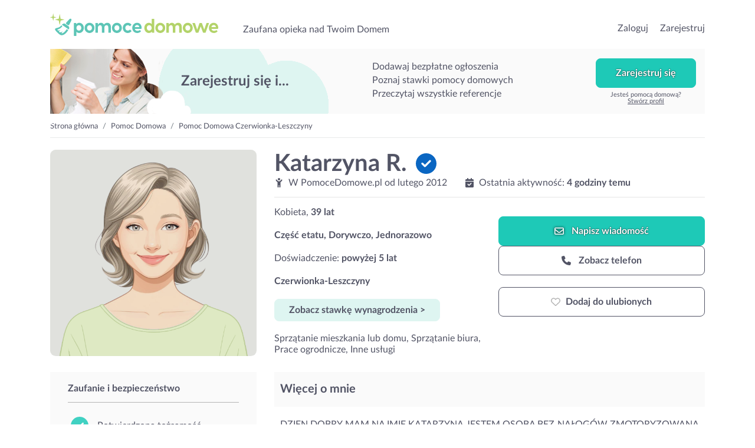

--- FILE ---
content_type: text/html; charset=UTF-8
request_url: https://pomocedomowe.pl/pomoc/katarzyna-rusnak-r-39
body_size: 19202
content:
<!doctype html>
<html lang="pl">

<head>
    <meta charset="utf-8">
    <meta name="viewport" content="width=device-width, initial-scale=1, shrink-to-fit=no">
    <meta name="keywords" content="Pomoc Domowa, ogłoszenia, gosposie, pomoce domowe, pomoc dla Twojego domu">
    <meta name="apple-mobile-web-app-title" content="PomoceDomowe.pl">
    <meta name="application-name" content="PomoceDomowe.pl">
    <meta name="msapplication-TileColor" content="#ffffff">
    <meta name="theme-color" content="#ffffff">
    <meta http-equiv="X-UA-Compatible" content="IE=11">
                <meta name="description" content="DZIEN DOBRY MAM NA IMIĘ KATARZYNA JESTEM OSOBĄ BEZ NAŁOGÓW ZMOTORYZOWANĄ CHĘTNIE PODEJMNE PRACĘ MAM DOŚWIADCZENIE JESTEM SUMIENNA UCZCIWA PUNKTUŁALNA DOSTOSUJE SIĘ DO PAŃSTWA WYMAGAN I GODZIN PRACY PROSZĘ O KONTAKT">
                            <meta name="google-site-verification" content="RKmxB0Ssfwn04SODRf3AyOi1UF960TFTGeKnAyjXswA">
                    <meta name="google-site-verification" content="WBXvSVZwZWhL9H04-Fyv5QF6mN6ZQSBWuWA4S6nNPPM">
                
    <link rel="canonical" href="https://pomocedomowe.pl/pomoc/katarzyna-rusnak-r-39">

    <link rel="preconnect" href="https://gapl.hit.gemius.pl">
    <link rel="preconnect" href="https://ls.hit.gemius.pl">
    <link rel="preconnect" href="https://www.google-analytics.com">

    <link rel="dns-prefetch" href="https://fonts.gstatic.com">
    <link rel="dns-prefetch" href="https://cdnjs.cloudflare.com">
    <link rel="dns-prefetch" href="https://www.googletagmanager.com">
    <link rel="dns-prefetch" href="https://s3.pomocni.com">

    <link rel="apple-touch-icon" sizes="180x180" href="/assets/images/pomoc/favicon/apple-touch-icon.png">
    <link rel="icon" type="image/png" sizes="32x32" href="/assets/images/pomoc/favicon/favicon-32x32.png">
    <link rel="icon" type="image/png" sizes="16x16" href="/assets/images/pomoc/favicon/favicon-16x16.png">
    <link rel="manifest" href="/manifest.json" crossorigin="use-credentials">

    <link rel="preload" href="/assets/fonts/Lato/LatoLatin-Regular.woff2" as="font" type="font/woff2" crossorigin>
    <link rel="preload" href="/assets/fonts/Lato/LatoLatin-Bold.woff2" as="font" type="font/woff2" crossorigin>

        <meta property="og:url" content="https%3A%2F%2Fpomocedomowe.pl%2Fpomoc%2Fkatarzyna-rusnak-r-39"/>
<meta property="og:title" content="Pomoc domowa: Katarzyna R. | PomoceDomowe.pl"/>
    <meta property="og:description" content="DZIEN DOBRY MAM NA IMIĘ KATARZYNA JESTEM OSOBĄ BEZ NAŁOGÓW ZMOTORYZOWANĄ CHĘTNIE PODEJMNE PRACĘ MAM DOŚWIADCZENIE JESTEM SUMIENNA UCZCIWA PUNKTUŁALNA DOSTOSUJE SIĘ DO PAŃSTWA WYMAGAN I GODZIN PRACY PROSZĘ O KONTAKT"/>
    <meta property="og:image" content="https://pomocedomowe.pl/assets/images/common/default-user.png"/>
    <meta property="og:image:secure_url" content="https://pomocedomowe.pl/assets/images/common/default-user.png"/>
            <meta property="og:image:alt" content="Pomoc domowa: Katarzyna R."/>
    
    <title>Pomoc domowa: Katarzyna R. | PomoceDomowe.pl</title>

    <style>
                @import url(https://pomocedomowe.pl/assets/resources/25b3fbfc4aa3ee32741140acf4ec0287.css);
                @import url(https://pomocedomowe.pl/assets/resources/47dc6b16f8506265e23ca8e01b75d8f4.css);
            </style>
</head>

<body class="pomoc ShowProviderProfile legacy-style ">

<header class="pomoc">
    <div class="container-fluid header-container w-1140">
        <div class="row no-gutters">
            <div class="col col-lg-7 d-flex align-items-end">
                                    <div class="seo-heading">
                        <a href="https://pomocedomowe.pl/" class="logotype">przejdź do strony głównej</a>
                    </div>
                
                <p class="seo-heading ml-4 d-none d-lg-block">
                    Zaufana opieka nad Twoim Domem
                </p>
            </div>

            <div class="col col-lg-5 d-flex justify-content-end align-items-end">
                                <ul>
                                            <li class="list-inline-item h6-xs h6-md">
                            <a href="https://pomocedomowe.pl/Login.html">Zaloguj</a>
                        </li>
                        <li class="list-inline-item h6-xs h6-md ml-3">
                            <a href="https://pomocedomowe.pl/Register.html?ref-cta=naglowek-register-btn&ref-pt=profil-providera">Zarejestruj</a>
                        </li>
                    
                                    </ul>
                
                            </div>
        </div>
    </div>
</header>

<main class="pomoc">
    <div class="container-fluid w-1140 container-ShowProviderProfile">
        <div data-visibility data-item-view data-item-view-item_name=page_render data-item-view-content_type=page_render></div>

<div class="base-banner " >
        <div class="title">Zarejestruj się i...</div>
        <div class="benefits-list">
            <div class="title">Zarejestruj się i...</div>
            <ul><li>Dodawaj bezpłatne ogłoszenia</li><li>Poznaj stawki pomocy domowych</li><li>Przeczytaj wszystkie referencje</li></ul>
        </div>
        <div class="action"><a href="" class="btn btn-secondary" onclick="return false;" data-toggle="modal" data-target=".modal-register" data-service-type="Offer" data-offer-heading="Szukasz pomocy domowej? Zarejestruj się w serwisie!" data-provider-profile-heading="Jesteś pomocą domową? Zarejestruj się i szukaj zleceń!" data-title-text="Zarejestruj się w PomoceDomowe.pl" data-subtitle-text="Dodawaj bezpłatne ogłoszenia<br>Przeglądaj profile pomocy domowych z okolicy<br>Zobacz referencje i stawki pomocy domowych" data-analytics-cta="baner-top-big-btn" data-redirect-url="/pomoc/katarzyna-rusnak-r-39" data-ctx data-ctx-register="true">Zarejestruj się</a><div>Jesteś pomocą domową? <a data-toggle='modal' data-target='.modal-register' data-service-type='ProviderProfile' data-analytics-cta='baner-top-big-btn' data-title-text='Zarejestruj się w PomoceDomowe.pl' data-offer-heading='Szukasz pomocy domowej? Zarejestruj się w serwisie!' data-provider-profile-heading='Jesteś pomocą domową? Zarejestruj się i szukaj zleceń!' data-subtitle-text='Odpowiadaj na ogłoszenia<br>Stwórz własny profil<br>Przeglądaj oferty z okolicy' href="#show-modal"><br>Stwórz profil</a></div></div>
    </div>

    <div class="row ">
        <nav class="col breadcrumb-cont" aria-label="breadcrumb">
            <ol class="breadcrumb">
                                    <li class="breadcrumb-item">
                        <a href="https://pomocedomowe.pl/">Strona główna</a>
                    </li>
                                    <li class="breadcrumb-item">
                        <a href="https://pomocedomowe.pl/pomoce">Pomoc Domowa</a>
                    </li>
                                    <li class="breadcrumb-item">
                        <a href="https://pomocedomowe.pl/czerwionka-leszczyny">Pomoc Domowa Czerwionka-Leszczyny</a>
                    </li>
                            </ol>
        </nav>
    </div>

    <script type="application/ld+json">{"@context":"https:\/\/schema.org","@type":"BreadcrumbList","itemListElement":[{"@type":"ListItem","position":1,"name":"Strona główna","item":"https:\/\/pomocedomowe.pl\/"},{"@type":"ListItem","position":2,"name":"Pomoc Domowa","item":"https:\/\/pomocedomowe.pl\/pomoce"},{"@type":"ListItem","position":3,"name":"Pomoc Domowa Czerwionka-Leszczyny","item":"https:\/\/pomocedomowe.pl\/czerwionka-leszczyny"}]}</script>

<section class="profile">
    
    <div class="row">
                <div class="sidebar col-12 col-sm-7 col-md-5 col-lg-4 mx-sm-auto">
            

<picture class="profile-image"      data-visibility data-item-view data-item-view-item_name=profil_placeholderphoto data-item-view-content_type=profil_item
 >
    <source srcset="https://s3.pomocni.com/default.svg?type=1010" type="image/webp">
    <source srcset="https://s3.pomocni.com/default.svg?type=1010" type="image/jpeg">
    <img loading="lazy" src="https://s3.pomocni.com/default.svg?type=1010"
         class="w-100 h-auto rounded-lg embed-responsive-item" alt="Pomoc domowa: Katarzyna R." width="350"
         height="350"/>
</picture>

            <div class="d-block d-lg-none">
                            </div>
        </div>

                <div class="content col-12 col-sm-7 col-md-7 col-lg-8 mx-auto">
            

<div class="row">
    <div class="col text-center text-md-left">
        <h1 class="font-weight-bold d-inline-block mt-4 mt-md-0 mb-0" data-visibility data-item-view data-item-view-item_name=profil_name data-item-view-content_type=profil_item>
            Katarzyna R.                                        <i class="pico verified-identity m-l-5 small line-height-2-half-rem" data-toggle="tooltip" title="Tożsamość tego użytkownika została zweryfikowana">
    <svg xmlns="http://www.w3.org/2000/svg" viewBox="0 0 512 512"><!--! Font Awesome Pro 6.6.0 by @fontawesome - https://fontawesome.com License - https://fontawesome.com/license (Commercial License) Copyright 2024 Fonticons, Inc. --><path d="M256 512A256 256 0 1 0 256 0a256 256 0 1 0 0 512zM369 209L241 337c-9.4 9.4-24.6 9.4-33.9 0l-64-64c-9.4-9.4-9.4-24.6 0-33.9s24.6-9.4 33.9 0l47 47L335 175c9.4-9.4 24.6-9.4 33.9 0s9.4 24.6 0 33.9z"/></svg>
</i>
                    </h1>

                
        <div class="d-none d-md-block">
            <div class="row">
                <div class="col-auto">
                                        <i class="pico mr-1"><svg xmlns="http://www.w3.org/2000/svg" viewBox="0 0 384 512"><!--! Font Awesome Pro 6.6.0 by @fontawesome - https://fontawesome.com License - https://fontawesome.com/license (Commercial License) Copyright 2024 Fonticons, Inc. --><path d="M256 64A64 64 0 1 0 128 64a64 64 0 1 0 128 0zM152.9 169.3c-23.7-8.4-44.5-24.3-58.8-45.8L74.6 94.2C64.8 79.5 45 75.6 30.2 85.4s-18.7 29.7-8.9 44.4L40.9 159c18.1 27.1 42.8 48.4 71.1 62.4L112 480c0 17.7 14.3 32 32 32s32-14.3 32-32l0-96 32 0 0 96c0 17.7 14.3 32 32 32s32-14.3 32-32l0-258.4c29.1-14.2 54.4-36.2 72.7-64.2l18.2-27.9c9.6-14.8 5.4-34.6-9.4-44.3s-34.6-5.5-44.3 9.4L291 122.4c-21.8 33.4-58.9 53.6-98.8 53.6c-12.6 0-24.9-2-36.6-5.8c-.9-.3-1.8-.7-2.7-.9z"/></svg></i>
                    W                    PomoceDomowe.pl
                    od
                    <time>lutego 2012</time>

                                                        </div>

                <div class="col-auto">
                                                                <div class="activity">
                            <span><i class="pico mr-1"><svg xmlns="http://www.w3.org/2000/svg" viewBox="0 0 448 512"><!--! Font Awesome Pro 6.6.0 by @fontawesome - https://fontawesome.com License - https://fontawesome.com/license (Commercial License) Copyright 2024 Fonticons, Inc. --><path d="M128 0c17.7 0 32 14.3 32 32l0 32 128 0 0-32c0-17.7 14.3-32 32-32s32 14.3 32 32l0 32 48 0c26.5 0 48 21.5 48 48l0 48L0 160l0-48C0 85.5 21.5 64 48 64l48 0 0-32c0-17.7 14.3-32 32-32zM0 192l448 0 0 272c0 26.5-21.5 48-48 48L48 512c-26.5 0-48-21.5-48-48L0 192zM329 305c9.4-9.4 9.4-24.6 0-33.9s-24.6-9.4-33.9 0l-95 95-47-47c-9.4-9.4-24.6-9.4-33.9 0s-9.4 24.6 0 33.9l64 64c9.4 9.4 24.6 9.4 33.9 0L329 305z"/></svg></i></span>
                            <span>Ostatnia aktywność:</span>
                            <span class="last-activity font-weight-bold ">4 godziny temu</span>
                        </div>
                    
                                    </div>
            </div>
        </div>

                                                                
                            <li class="d-block d-md-none p-0 border-0 pb-1 mb-2 font-weight-bold">
                Część etatu, Dorywczo, Jednorazowo
            </li>
        
                <div class="d-block d-md-none mb-2">
            Doświadczenie: <span
                    class="font-weight-bold">powyżej 5 lat</span>
        </div>

                            <div class="d-block d-md-none p-0 border-0 pb-1 mb-2 address font-weight-bold">
                Czerwionka-Leszczyny
            </div>
        
                            <div class="d-block d-md-none">
                    <button class="btn btn-primary p-2 px-4 show-pricing"
            data-visibility data-item-view data-item-view-item_name=profil_stawka data-item-view-content_type=profil_item
            data-item-click data-item-click-item_click=profil_stawka data-item-click-item_cta=profil_stawka_button data-item-click-content_type=profil_item
            data-ctx
            data-ctx-register-provider="QryOxGdSpLsf"
            data-toggle="modal"
            data-backdrop="true"
            data-target=".modal-register"
            data-service-type="Offer"
            data-title-text="Zarejestruj się w PomoceDomowe.pl"
            data-offer-heading="Szukasz pomocy domowej? Zarejestruj się w serwisie!"
            data-provider-profile-heading="Jesteś pomocą domową? Zarejestruj się i szukaj zleceń!"
            data-subtitle-text="Dodawaj bezpłatne ogłoszenia<br>Przeglądaj profile pomocy domowych z okolicy<br>Zobacz referencje i stawki pomocy domowych"
            data-analytics-cta="show-price-btn"
            data-redirect-url="https://pomocedomowe.pl/HousemaidOffer/Create.do">
        Zobacz stawkę wynagrodzenia >
    </button>
            </div>
        
        <hr class="d-none d-md-block"/>
    </div>
</div>

<div class="row">
    <div class="col-lg-6">
        <ul class="list-style-none">
                                        <li class="d-none d-md-block p-0 border-0 pb-1">
                    Kobieta,
                    <strong>39 lat</strong>
                </li>
            
                                        <li class="d-none d-md-block p-0 border-0 pb-1 mt-3 font-weight-bold">
                    Część etatu, Dorywczo, Jednorazowo
                </li>
            
                        <li class="d-none d-md-block p-0 border-0 pb-1 mt-3">
                Doświadczenie: <span
                        class="font-weight-bold">powyżej 5 lat</span>
            </li>

                                        <li class="d-none d-md-block p-0 border-0 pb-1 mt-3 address font-weight-bold">
                    Czerwionka-Leszczyny
                </li>
            
                                        <li class="d-none d-md-block p-0 border-0 pb-1 mt-3">
                        <button class="btn btn-primary p-2 px-4 show-pricing"
            data-visibility data-item-view data-item-view-item_name=profil_stawka data-item-view-content_type=profil_item
            data-item-click data-item-click-item_click=profil_stawka data-item-click-item_cta=profil_stawka_button data-item-click-content_type=profil_item
            data-ctx
            data-ctx-register-provider="QryOxGdSpLsf"
            data-toggle="modal"
            data-backdrop="true"
            data-target=".modal-register"
            data-service-type="Offer"
            data-title-text="Zarejestruj się w PomoceDomowe.pl"
            data-offer-heading="Szukasz pomocy domowej? Zarejestruj się w serwisie!"
            data-provider-profile-heading="Jesteś pomocą domową? Zarejestruj się i szukaj zleceń!"
            data-subtitle-text="Dodawaj bezpłatne ogłoszenia<br>Przeglądaj profile pomocy domowych z okolicy<br>Zobacz referencje i stawki pomocy domowych"
            data-analytics-cta="show-price-btn"
            data-redirect-url="https://pomocedomowe.pl/HousemaidOffer/Create.do">
        Zobacz stawkę wynagrodzenia >
    </button>
                </li>
            
                                            <li class="p-0 border-0 pb-1 mt-3">
                    Sprzątanie mieszkania lub domu,

    Sprzątanie biura,

    Prace ogrodnicze,

    Inne usługi                </li>
                    </ul>
    </div>

        <div class="col-lg-6 col-md-12 mt-3 mt-md-3">
                
                <div class="service-actions">
                

<a rel="nofollow" href="#" class="write-message-button btn btn-secondary btn-icon p-3 order-2 order-md-1" data-toggle="modal" data-backdrop="true" data-target=".modal-register" data-analytics-cta="writeMessage" data-redirect-url="https://pomocedomowe.pl/BeforeMessage.html" data-service-type="Offer" data-title-text="Zarejestruj się w PomoceDomowe.pl" data-offer-heading="Szukasz pomocy domowej? Zarejestruj się w serwisie!" data-provider-profile-heading="Jesteś pomocą domową? Zarejestruj się i szukaj zleceń!" data-subtitle-text="Dodawaj bezpłatne ogłoszenia&lt;br&gt;Przeglądaj profile pomocy domowych z okolicy&lt;br&gt;Zobacz referencje i stawki pomocy domowych" data-ctx="" data-ctx-beforemessage-returnurl="https://pomocedomowe.pl/pomoc/katarzyna-rusnak-r-39" data-ctx-beforemessage-pp="QryOxGdSpLsf"  data-visibility data-item-view data-item-view-item_name=profil_napisz data-item-view-content_type=profil_item
    data-item-click data-item-click-item_name=profil_napisz data-item-click-item_cta=profil_napisz_button data-item-click-content_type=profil_item>    <i class="pico"><svg xmlns="http://www.w3.org/2000/svg" viewBox="0 0 512 512"><!--! Font Awesome Pro 6.6.0 by @fontawesome - https://fontawesome.com License - https://fontawesome.com/license (Commercial License) Copyright 2024 Fonticons, Inc. --><path d="M64 112c-8.8 0-16 7.2-16 16l0 22.1L220.5 291.7c20.7 17 50.4 17 71.1 0L464 150.1l0-22.1c0-8.8-7.2-16-16-16L64 112zM48 212.2L48 384c0 8.8 7.2 16 16 16l384 0c8.8 0 16-7.2 16-16l0-171.8L322 328.8c-38.4 31.5-93.7 31.5-132 0L48 212.2zM0 128C0 92.7 28.7 64 64 64l384 0c35.3 0 64 28.7 64 64l0 256c0 35.3-28.7 64-64 64L64 448c-35.3 0-64-28.7-64-64L0 128z"/></svg></i>
Napisz <span class="d-none d-md-inline-block">wiadomość</span>
</a>



<a rel="nofollow" href="#" class="phone-button btn btn-outline-dark btn-icon p-3 order-1 order-md-2" data-toggle="modal" data-backdrop="true" data-target=".modal-register" data-analytics-cta="showPhoneNumber" data-redirect-url="https://pomocedomowe.pl/HousemaidOffer/Create.do" data-service-type="Offer" data-title-text="Zarejestruj się w PomoceDomowe.pl" data-offer-heading="Szukasz pomocy domowej? Zarejestruj się w serwisie!" data-provider-profile-heading="Jesteś pomocą domową? Zarejestruj się i szukaj zleceń!" data-subtitle-text="Dodawaj bezpłatne ogłoszenia&lt;br&gt;Przeglądaj profile pomocy domowych z okolicy&lt;br&gt;Zobacz referencje i stawki pomocy domowych" data-ctx-register="true" data-ctx=""  data-visibility data-item-view data-item-view-item_name=profil_telefon data-item-view-content_type=profil_item
    data-item-click data-item-click-item_name=profil_telefon data-item-click-item_cta=profil_telefon_button data-item-click-content_type=profil_item>    <i class="pico"><svg xmlns="http://www.w3.org/2000/svg" viewBox="0 0 512 512"><!--! Font Awesome Pro 6.6.0 by @fontawesome - https://fontawesome.com License - https://fontawesome.com/license (Commercial License) Copyright 2024 Fonticons, Inc. --><path d="M164.9 24.6c-7.7-18.6-28-28.5-47.4-23.2l-88 24C12.1 30.2 0 46 0 64C0 311.4 200.6 512 448 512c18 0 33.8-12.1 38.6-29.5l24-88c5.3-19.4-4.6-39.7-23.2-47.4l-96-40c-16.3-6.8-35.2-2.1-46.3 11.6L304.7 368C234.3 334.7 177.3 277.7 144 207.3L193.3 167c13.7-11.2 18.4-30 11.6-46.3l-40-96z"/></svg></i>
    Zobacz telefon
</a>
<a rel="nofollow"
        class="fav btn btn-fav btn-icon btn-outline-dark p-3 btn-padding-12-16 order-3 "
        data-item-click data-item-click-item_name=profl_ulubione data-item-click-item_cta=profil_ulubione_button data-item-click-content_type=profil_item
        data-visibility data-item-view data-item-view-item_name=profl_ulubione data-item-view-content_type=profil_item
        href=""
        data-toggle="modal"
        data-backdrop="true"
        data-target=".modal-register"
        data-service-type="Offer"
        data-title-text="Zarejestruj się w PomoceDomowe.pl"
        data-offer-heading="Szukasz pomocy domowej? Zarejestruj się w serwisie!"
        data-provider-profile-heading="Jesteś pomocą domową? Zarejestruj się i szukaj zleceń!"
        data-subtitle-text="Dodawaj bezpłatne ogłoszenia<br>Przeglądaj profile pomocy domowych z okolicy<br>Zobacz referencje i stawki pomocy domowych"
        data-analytics-cta="favouriteIcon-btn"
        data-redirect-url="https://pomocedomowe.pl/pomoc/katarzyna-rusnak-r-39"><span class="icon-switcher"><i class="pico  text-muted"><svg xmlns="http://www.w3.org/2000/svg" viewBox="0 0 512 512"><!--! Font Awesome Pro 6.6.0 by @fontawesome - https://fontawesome.com License - https://fontawesome.com/license (Commercial License) Copyright 2024 Fonticons, Inc. --><path d="M225.8 468.2l-2.5-2.3L48.1 303.2C17.4 274.7 0 234.7 0 192.8l0-3.3c0-70.4 50-130.8 119.2-144C158.6 37.9 198.9 47 231 69.6c9 6.4 17.4 13.8 25 22.3c4.2-4.8 8.7-9.2 13.5-13.3c3.7-3.2 7.5-6.2 11.5-9c0 0 0 0 0 0C313.1 47 353.4 37.9 392.8 45.4C462 58.6 512 119.1 512 189.5l0 3.3c0 41.9-17.4 81.9-48.1 110.4L288.7 465.9l-2.5 2.3c-8.2 7.6-19 11.9-30.2 11.9s-22-4.2-30.2-11.9zM239.1 145c-.4-.3-.7-.7-1-1.1l-17.8-20-.1-.1s0 0 0 0c-23.1-25.9-58-37.7-92-31.2C81.6 101.5 48 142.1 48 189.5l0 3.3c0 28.5 11.9 55.8 32.8 75.2L256 430.7 431.2 268c20.9-19.4 32.8-46.7 32.8-75.2l0-3.3c0-47.3-33.6-88-80.1-96.9c-34-6.5-69 5.4-92 31.2c0 0 0 0-.1 .1s0 0-.1 .1l-17.8 20c-.3 .4-.7 .7-1 1.1c-4.5 4.5-10.6 7-16.9 7s-12.4-2.5-16.9-7z"/></svg></i><i class="pico  text-danger"><svg xmlns="http://www.w3.org/2000/svg" viewBox="0 0 512 512"><!--! Font Awesome Pro 6.6.0 by @fontawesome - https://fontawesome.com License - https://fontawesome.com/license (Commercial License) Copyright 2024 Fonticons, Inc. --><path d="M47.6 300.4L228.3 469.1c7.5 7 17.4 10.9 27.7 10.9s20.2-3.9 27.7-10.9L464.4 300.4c30.4-28.3 47.6-68 47.6-109.5v-5.8c0-69.9-50.5-129.5-119.4-141C347 36.5 300.6 51.4 268 84L256 96 244 84c-32.6-32.6-79-47.5-124.6-39.9C50.5 55.6 0 115.2 0 185.1v5.8c0 41.5 17.2 81.2 47.6 109.5z"/></svg></i><i class="pico"><svg xmlns="http://www.w3.org/2000/svg" viewBox="0 0 512 512"><!--! Font Awesome Pro 6.6.0 by @fontawesome - https://fontawesome.com License - https://fontawesome.com/license (Commercial License) Copyright 2024 Fonticons, Inc. --><path d="M304 48a48 48 0 1 0 -96 0 48 48 0 1 0 96 0zm0 416a48 48 0 1 0 -96 0 48 48 0 1 0 96 0zM48 304a48 48 0 1 0 0-96 48 48 0 1 0 0 96zm464-48a48 48 0 1 0 -96 0 48 48 0 1 0 96 0zM142.9 437A48 48 0 1 0 75 369.1 48 48 0 1 0 142.9 437zm0-294.2A48 48 0 1 0 75 75a48 48 0 1 0 67.9 67.9zM369.1 437A48 48 0 1 0 437 369.1 48 48 0 1 0 369.1 437z"/></svg></i></span><span class="favourite-title" data-toggle-off="Usuń z ulubionych" data-toggle-on="Dodaj do ulubionych">Dodaj do ulubionych</span></a>
    </div>

                <div class="sticky-contact-bar">
                

<a rel="nofollow" href="#" class="write-message-button btn btn-secondary btn-icon p-3 order-2 order-md-1" data-toggle="modal" data-backdrop="true" data-target=".modal-register" data-analytics-cta="writeMessage" data-redirect-url="https://pomocedomowe.pl/BeforeMessage.html" data-service-type="Offer" data-title-text="Zarejestruj się w PomoceDomowe.pl" data-offer-heading="Szukasz pomocy domowej? Zarejestruj się w serwisie!" data-provider-profile-heading="Jesteś pomocą domową? Zarejestruj się i szukaj zleceń!" data-subtitle-text="Dodawaj bezpłatne ogłoszenia&lt;br&gt;Przeglądaj profile pomocy domowych z okolicy&lt;br&gt;Zobacz referencje i stawki pomocy domowych" data-ctx="" data-ctx-beforemessage-returnurl="https://pomocedomowe.pl/pomoc/katarzyna-rusnak-r-39" data-ctx-beforemessage-pp="QryOxGdSpLsf"  data-visibility data-item-view data-item-view-item_name=profil_napisz data-item-view-content_type=profil_item
    data-item-click data-item-click-item_name=profil_napisz data-item-click-item_cta=profil_napisz_button data-item-click-content_type=profil_item>    <i class="pico"><svg xmlns="http://www.w3.org/2000/svg" viewBox="0 0 512 512"><!--! Font Awesome Pro 6.6.0 by @fontawesome - https://fontawesome.com License - https://fontawesome.com/license (Commercial License) Copyright 2024 Fonticons, Inc. --><path d="M64 112c-8.8 0-16 7.2-16 16l0 22.1L220.5 291.7c20.7 17 50.4 17 71.1 0L464 150.1l0-22.1c0-8.8-7.2-16-16-16L64 112zM48 212.2L48 384c0 8.8 7.2 16 16 16l384 0c8.8 0 16-7.2 16-16l0-171.8L322 328.8c-38.4 31.5-93.7 31.5-132 0L48 212.2zM0 128C0 92.7 28.7 64 64 64l384 0c35.3 0 64 28.7 64 64l0 256c0 35.3-28.7 64-64 64L64 448c-35.3 0-64-28.7-64-64L0 128z"/></svg></i>
Napisz <span class="d-none d-md-inline-block">wiadomość</span>
</a>



<a rel="nofollow" href="#" class="phone-button btn btn-outline-dark btn-icon p-3 order-1 order-md-2" data-toggle="modal" data-backdrop="true" data-target=".modal-register" data-analytics-cta="showPhoneNumber" data-redirect-url="https://pomocedomowe.pl/HousemaidOffer/Create.do" data-service-type="Offer" data-title-text="Zarejestruj się w PomoceDomowe.pl" data-offer-heading="Szukasz pomocy domowej? Zarejestruj się w serwisie!" data-provider-profile-heading="Jesteś pomocą domową? Zarejestruj się i szukaj zleceń!" data-subtitle-text="Dodawaj bezpłatne ogłoszenia&lt;br&gt;Przeglądaj profile pomocy domowych z okolicy&lt;br&gt;Zobacz referencje i stawki pomocy domowych" data-ctx-register="true" data-ctx=""  data-visibility data-item-view data-item-view-item_name=profil_telefon data-item-view-content_type=profil_item
    data-item-click data-item-click-item_name=profil_telefon data-item-click-item_cta=profil_telefon_button data-item-click-content_type=profil_item>    <i class="pico"><svg xmlns="http://www.w3.org/2000/svg" viewBox="0 0 512 512"><!--! Font Awesome Pro 6.6.0 by @fontawesome - https://fontawesome.com License - https://fontawesome.com/license (Commercial License) Copyright 2024 Fonticons, Inc. --><path d="M164.9 24.6c-7.7-18.6-28-28.5-47.4-23.2l-88 24C12.1 30.2 0 46 0 64C0 311.4 200.6 512 448 512c18 0 33.8-12.1 38.6-29.5l24-88c5.3-19.4-4.6-39.7-23.2-47.4l-96-40c-16.3-6.8-35.2-2.1-46.3 11.6L304.7 368C234.3 334.7 177.3 277.7 144 207.3L193.3 167c13.7-11.2 18.4-30 11.6-46.3l-40-96z"/></svg></i>
    Zobacz telefon
</a>
<a rel="nofollow"
        class="fav btn btn-fav btn-icon btn-outline-dark p-3 btn-padding-12-16 order-3 "
        data-item-click data-item-click-item_name=profl_ulubione data-item-click-item_cta=profil_ulubione_button data-item-click-content_type=profil_item
        data-visibility data-item-view data-item-view-item_name=profl_ulubione data-item-view-content_type=profil_item
        href=""
        data-toggle="modal"
        data-backdrop="true"
        data-target=".modal-register"
        data-service-type="Offer"
        data-title-text="Zarejestruj się w PomoceDomowe.pl"
        data-offer-heading="Szukasz pomocy domowej? Zarejestruj się w serwisie!"
        data-provider-profile-heading="Jesteś pomocą domową? Zarejestruj się i szukaj zleceń!"
        data-subtitle-text="Dodawaj bezpłatne ogłoszenia<br>Przeglądaj profile pomocy domowych z okolicy<br>Zobacz referencje i stawki pomocy domowych"
        data-analytics-cta="favouriteIcon-btn"
        data-redirect-url="https://pomocedomowe.pl/pomoc/katarzyna-rusnak-r-39"><span class="icon-switcher"><i class="pico  text-muted"><svg xmlns="http://www.w3.org/2000/svg" viewBox="0 0 512 512"><!--! Font Awesome Pro 6.6.0 by @fontawesome - https://fontawesome.com License - https://fontawesome.com/license (Commercial License) Copyright 2024 Fonticons, Inc. --><path d="M225.8 468.2l-2.5-2.3L48.1 303.2C17.4 274.7 0 234.7 0 192.8l0-3.3c0-70.4 50-130.8 119.2-144C158.6 37.9 198.9 47 231 69.6c9 6.4 17.4 13.8 25 22.3c4.2-4.8 8.7-9.2 13.5-13.3c3.7-3.2 7.5-6.2 11.5-9c0 0 0 0 0 0C313.1 47 353.4 37.9 392.8 45.4C462 58.6 512 119.1 512 189.5l0 3.3c0 41.9-17.4 81.9-48.1 110.4L288.7 465.9l-2.5 2.3c-8.2 7.6-19 11.9-30.2 11.9s-22-4.2-30.2-11.9zM239.1 145c-.4-.3-.7-.7-1-1.1l-17.8-20-.1-.1s0 0 0 0c-23.1-25.9-58-37.7-92-31.2C81.6 101.5 48 142.1 48 189.5l0 3.3c0 28.5 11.9 55.8 32.8 75.2L256 430.7 431.2 268c20.9-19.4 32.8-46.7 32.8-75.2l0-3.3c0-47.3-33.6-88-80.1-96.9c-34-6.5-69 5.4-92 31.2c0 0 0 0-.1 .1s0 0-.1 .1l-17.8 20c-.3 .4-.7 .7-1 1.1c-4.5 4.5-10.6 7-16.9 7s-12.4-2.5-16.9-7z"/></svg></i><i class="pico  text-danger"><svg xmlns="http://www.w3.org/2000/svg" viewBox="0 0 512 512"><!--! Font Awesome Pro 6.6.0 by @fontawesome - https://fontawesome.com License - https://fontawesome.com/license (Commercial License) Copyright 2024 Fonticons, Inc. --><path d="M47.6 300.4L228.3 469.1c7.5 7 17.4 10.9 27.7 10.9s20.2-3.9 27.7-10.9L464.4 300.4c30.4-28.3 47.6-68 47.6-109.5v-5.8c0-69.9-50.5-129.5-119.4-141C347 36.5 300.6 51.4 268 84L256 96 244 84c-32.6-32.6-79-47.5-124.6-39.9C50.5 55.6 0 115.2 0 185.1v5.8c0 41.5 17.2 81.2 47.6 109.5z"/></svg></i><i class="pico"><svg xmlns="http://www.w3.org/2000/svg" viewBox="0 0 512 512"><!--! Font Awesome Pro 6.6.0 by @fontawesome - https://fontawesome.com License - https://fontawesome.com/license (Commercial License) Copyright 2024 Fonticons, Inc. --><path d="M304 48a48 48 0 1 0 -96 0 48 48 0 1 0 96 0zm0 416a48 48 0 1 0 -96 0 48 48 0 1 0 96 0zM48 304a48 48 0 1 0 0-96 48 48 0 1 0 0 96zm464-48a48 48 0 1 0 -96 0 48 48 0 1 0 96 0zM142.9 437A48 48 0 1 0 75 369.1 48 48 0 1 0 142.9 437zm0-294.2A48 48 0 1 0 75 75a48 48 0 1 0 67.9 67.9zM369.1 437A48 48 0 1 0 437 369.1 48 48 0 1 0 369.1 437z"/></svg></i></span><span class="favourite-title" data-toggle-off="Usuń z ulubionych" data-toggle-on="Dodaj do ulubionych">Dodaj do ulubionych</span></a>
    </div>
    </div>

        <div class="col d-block d-md-none">
        <hr/>
                <div class="mb-3">
            <i class="pico mr-3"><svg xmlns="http://www.w3.org/2000/svg" viewBox="0 0 384 512"><!--! Font Awesome Pro 6.6.0 by @fontawesome - https://fontawesome.com License - https://fontawesome.com/license (Commercial License) Copyright 2024 Fonticons, Inc. --><path d="M256 64A64 64 0 1 0 128 64a64 64 0 1 0 128 0zM152.9 169.3c-23.7-8.4-44.5-24.3-58.8-45.8L74.6 94.2C64.8 79.5 45 75.6 30.2 85.4s-18.7 29.7-8.9 44.4L40.9 159c18.1 27.1 42.8 48.4 71.1 62.4L112 480c0 17.7 14.3 32 32 32s32-14.3 32-32l0-96 32 0 0 96c0 17.7 14.3 32 32 32s32-14.3 32-32l0-258.4c29.1-14.2 54.4-36.2 72.7-64.2l18.2-27.9c9.6-14.8 5.4-34.6-9.4-44.3s-34.6-5.5-44.3 9.4L291 122.4c-21.8 33.4-58.9 53.6-98.8 53.6c-12.6 0-24.9-2-36.6-5.8c-.9-.3-1.8-.7-2.7-.9z"/></svg></i>
            W            PomoceDomowe.pl
            od
            <time>lutego 2012</time>
        </div>

                            <div class="mb-3 activity">
                <span><i class="pico mr-3"><svg xmlns="http://www.w3.org/2000/svg" viewBox="0 0 448 512"><!--! Font Awesome Pro 6.6.0 by @fontawesome - https://fontawesome.com License - https://fontawesome.com/license (Commercial License) Copyright 2024 Fonticons, Inc. --><path d="M128 0c17.7 0 32 14.3 32 32l0 32 128 0 0-32c0-17.7 14.3-32 32-32s32 14.3 32 32l0 32 48 0c26.5 0 48 21.5 48 48l0 48L0 160l0-48C0 85.5 21.5 64 48 64l48 0 0-32c0-17.7 14.3-32 32-32zM0 192l448 0 0 272c0 26.5-21.5 48-48 48L48 512c-26.5 0-48-21.5-48-48L0 192zM329 305c9.4-9.4 9.4-24.6 0-33.9s-24.6-9.4-33.9 0l-95 95-47-47c-9.4-9.4-24.6-9.4-33.9 0s-9.4 24.6 0 33.9l64 64c9.4 9.4 24.6 9.4 33.9 0L329 305z"/></svg></i></span>
                <span>Ostatnia aktywność:</span>
                <span class="last-activity font-weight-bold ">4 godziny temu</span>
            </div>
        
        
            </div>
</div>
        </div>
    </div>

    <div class="row">
        <aside class="sidebar order-2 order-lg-0 mt-5 mt-lg-0 col-lg-4">
            <div class="d-none d-lg-block">
                            </div>

            

            <div class="sticky pushed">
                <div class="row mb-5">
                    <div class="col">
                        <div class="confirm-box mt-4" data-visibility data-item-view data-item-view-item_name=sekcja_bezpieczenstwo data-item-view-content_type=sekcja>
    <header>Zaufanie i bezpieczeństwo</header>
    <ul class="list-style-none mt-4">
            <li class="d-flex align-items-center">
        <i class="pico verified-identity mr-2" >
    <svg xmlns="http://www.w3.org/2000/svg" viewBox="0 0 512 512"><!--! Font Awesome Pro 6.6.0 by @fontawesome - https://fontawesome.com License - https://fontawesome.com/license (Commercial License) Copyright 2024 Fonticons, Inc. --><path d="M256 512A256 256 0 1 0 256 0a256 256 0 1 0 0 512zM369 209L241 337c-9.4 9.4-24.6 9.4-33.9 0l-64-64c-9.4-9.4-9.4-24.6 0-33.9s24.6-9.4 33.9 0l47 47L335 175c9.4-9.4 24.6-9.4 33.9 0s9.4 24.6 0 33.9z"/></svg>
</i>
        <span>Potwierdzona tożsamość</span>
    </li>
        <li class="d-flex align-items-center">
        <i class="pico mr-2">
            <svg xmlns="http://www.w3.org/2000/svg" viewBox="0 0 512 512"><!--! Font Awesome Pro 6.6.0 by @fontawesome - https://fontawesome.com License - https://fontawesome.com/license (Commercial License) Copyright 2024 Fonticons, Inc. --><path d="M164.9 24.6c-7.7-18.6-28-28.5-47.4-23.2l-88 24C12.1 30.2 0 46 0 64C0 311.4 200.6 512 448 512c18 0 33.8-12.1 38.6-29.5l24-88c5.3-19.4-4.6-39.7-23.2-47.4l-96-40c-16.3-6.8-35.2-2.1-46.3 11.6L304.7 368C234.3 334.7 177.3 277.7 144 207.3L193.3 167c13.7-11.2 18.4-30 11.6-46.3l-40-96z"/></svg>
        </i>
        <span>Potwierdzony telefon</span>
    </li>
        <li class="d-flex align-items-center">
        <i class="pico mr-2">
            <svg xmlns="http://www.w3.org/2000/svg" viewBox="0 0 512 512"><!--! Font Awesome Pro 6.6.0 by @fontawesome - https://fontawesome.com License - https://fontawesome.com/license (Commercial License) Copyright 2024 Fonticons, Inc. --><path d="M64 208.1L256 65.9 448 208.1l0 47.4L289.5 373c-9.7 7.2-21.4 11-33.5 11s-23.8-3.9-33.5-11L64 255.5l0-47.4zM256 0c-12.1 0-23.8 3.9-33.5 11L25.9 156.7C9.6 168.8 0 187.8 0 208.1L0 448c0 35.3 28.7 64 64 64l384 0c35.3 0 64-28.7 64-64l0-239.9c0-20.3-9.6-39.4-25.9-51.4L289.5 11C279.8 3.9 268.1 0 256 0z"/></svg>
        </i>
        <span>Potwierdzony adres e-mail</span>
    </li>
</ul></div>                    </div>
                </div>

                                                    
                    
    <div class="similar-services" data-visibility data-item-view data-item-view-item_name=sekcja_podobne data-item-view-content_type=sekcja>
        <header>Podobne pomoce domowe</header>

        <ul class="list-style-none">
                                    <li>
                <a href="https://pomocedomowe.pl/pomoc/ewa-g-37" class="name">
                    Ewa G.                </a>
                                    <div>
                        Katowice, Brynów
                    </div>
                                <div>
                    Mam na imię Ewa, 
mieszkam w południowej części Katowic.
Posiadam...                </div>
            </li>
                                                            <li>
                <a href="https://pomocedomowe.pl/pomoc/iwona-w-97-35" class="name">
                    Iwona W.                </a>
                                    <div>
                        Rybnik
                    </div>
                                <div>
                    Dzien dobry . Jestem zainteresowana podjęciem pracy na dłuższy okres czasu....                </div>
            </li>
                                                            <li>
                <a href="https://pomocedomowe.pl/pomoc/irena-u-55" class="name">
                    Irena U.                </a>
                                    <div>
                        Rybnik
                    </div>
                                <div>
                    Nie masz czasu i ochoty na sprzątanie? Zostaw to mi! Chętnie posprzątam za...                </div>
            </li>
                    </ul>
        <ul class="list-style-none more-services cf moreServices">
                                                            <li>
                <a href="https://pomocedomowe.pl/pomoc/sabina-w-64-7" class="name">
                    Sabina W.                </a>
                                    <div>
                        Rybnik
                    </div>
                                <div>
                    Witam, zajmuje się profesjonalnym myciem okien, posiadam duże doświadczenie,...                </div>
            </li>
                                                            <li>
                <a href="https://pomocedomowe.pl/pomoc/barbara-r-52" class="name">
                    Barbara R.                </a>
                                    <div>
                        Bytom
                    </div>
                                <div>
                    Potrzebujesz osoby, która pomoże utrzymać Ci dom, mieszkanie, biuro w...                </div>
            </li>
                                                            <li>
                <a href="https://pomocedomowe.pl/pomoc/danuta-w-61-22" class="name">
                    Danuta W.                </a>
                                    <div>
                        Mikołów
                    </div>
                                <div>
                    Witam.
Pomocą domową zarobkowo zajmuję się od ponad 6 lat.
Jestem...                </div>
            </li>
                                                            <li>
                <a href="https://pomocedomowe.pl/pomoc/monika-k-43-66" class="name">
                    Monika K.                </a>
                                    <div>
                        Rybnik
                    </div>
                                <div>
                    Mam na imię Monika, jestem uczciwą, miłą, spokojną osobą bez nałogów.
Podejmę...                </div>
            </li>
                                                            <li>
                <a href="https://pomocedomowe.pl/pomoc/hanna-w-18-8" class="name">
                    Hanna W.                </a>
                                    <div>
                        Katowice, Wełnowiec-Józefowiec
                    </div>
                                <div>
                    Sprzątanie + Pozytywne rozmowy - Pakiet Premium - w komplecie z pełnym...                </div>
            </li>
                                                            <li>
                <a href="https://pomocedomowe.pl/pomoc/ewa-j-50-76" class="name">
                    Ewa J.                </a>
                                    <div>
                        Żory
                    </div>
                                <div>
                    Jestem osobą pracowitą , punktualną ,uczciwą i dokładną w swoich obowiązkach....                </div>
            </li>
                                                            <li>
                <a href="https://pomocedomowe.pl/pomoc/malgorzata-t-87-86" class="name">
                    Małgorzata T.                </a>
                                    <div>
                        Chorzów, Centrum
                    </div>
                                <div>
                    Mam na imię Małgorzata, mieszkam w centrum Chorzowa. Jestem mamą 6-letniej...                </div>
            </li>
                                                            <li>
                <a href="https://pomocedomowe.pl/pomoc/sylwia-g-22" class="name">
                    Sylwia G.                </a>
                                    <div>
                        Siemianowice Śląskie
                    </div>
                                <div>
                    Mam 49lat i duże doświadczenie w prowadzeniu rodziny i domu , wiem co to...                </div>
            </li>
                                                            <li>
                <a href="https://pomocedomowe.pl/pomoc/anna-g-19-48" class="name">
                    Anna G.                </a>
                                    <div>
                        Katowice, Koszutka
                    </div>
                                <div>
                    Witam serdecznie!

Nazywam sie Anna Gintrowicz, mam36 lat i mieszkam w...                </div>
            </li>
                                            </ul>
                    <div class="d-flex justify-content-end mt-4">
                <a href="#" class="show-more-services p-1" rel="mniej">
                    <span>więcej</span>
                    <i class="pico"><svg xmlns="http://www.w3.org/2000/svg" viewBox="0 0 320 512"><!--! Font Awesome Pro 6.6.0 by @fontawesome - https://fontawesome.com License - https://fontawesome.com/license (Commercial License) Copyright 2024 Fonticons, Inc. --><path d="M137.4 374.6c12.5 12.5 32.8 12.5 45.3 0l128-128c9.2-9.2 11.9-22.9 6.9-34.9s-16.6-19.8-29.6-19.8L32 192c-12.9 0-24.6 7.8-29.6 19.8s-2.2 25.7 6.9 34.9l128 128z"/></svg></i>
                </a>
            </div>
            </div>
            </div>
        </aside>

        <div class="content col-12 col-lg-8">
            <div class="row">
                <div class="col pt-4">
                    <section id="aboutMe" class="titled-service-section"><header class="titled-service-header">Więcej o mnie</header><div class="titled-service-section-body">    <p class="text-justify text-break to-translate" data-translate-class="HousemaidProfile"
   data-translate-field="description" data-translate-ekey="gUenkhwXzGQU">
    DZIEN DOBRY MAM NA IMIĘ KATARZYNA JESTEM OSOBĄ BEZ NAŁOGÓW ZMOTORYZOWANĄ CHĘTNIE PODEJMNE PRACĘ MAM DOŚWIADCZENIE JESTEM SUMIENNA UCZCIWA PUNKTUŁALNA DOSTOSUJE SIĘ DO PAŃSTWA WYMAGAN I GODZIN PRACY PROSZĘ O KONTAKT</p>
</div></section>
<section id="details" class="titled-service-section"><header class="titled-service-header">Szczegóły o mnie</header><div class="titled-service-section-body">    <ul class="list-icon">
        <li class="pico-tick-before">
            Niepaląca/y
        </li>

        <li class="pico-tick-before">
            Obecność zwierząt
        </li>

        <li class="pico-tick-before">
            Prawo jazdy
        </li>

        <li class="pico-tick-x-before">
            Możliwa praca z zamieszkaniem
        </li>
    </ul>
</div></section>
<section id="servicesList" class="titled-service-section"><header class="titled-service-header">Prace, których się podejmę</header><div class="titled-service-section-body">    <ul class="list-icon">
        <li class="pico-tick-before">
            Sprzątanie mieszkania lub domu
        </li>

        <li class="pico-tick-before">
            Sprzątanie biura
        </li>

        <li class="pico-tick-before">
            Sprzątanie po remoncie
        </li>

        <li class="pico-tick-before">
            Mycie okien
        </li>

        <li class="pico-tick-before">
            Robienie zakupów
        </li>

        <li class="pico-tick-x-before">
            Gotowanie
        </li>

        <li class="pico-tick-before">
            Pranie
        </li>

        <li class="pico-tick-before">
            Prasowanie
        </li>

        <li class="pico-tick-before">
            Prace ogrodnicze
        </li>

        <li class="pico-tick-x-before">
            Koszenie trawy
        </li>

        <li class="pico-tick-x-before">
            Sprzątanie grobów
        </li>

        <li class="pico-tick-before">
            Inne usługi do negocjacji
        </li>
    </ul>
</div></section>

    <section id="languages" class="titled-service-section"><header class="titled-service-header">Języki, którymi się posługuję</header><div class="titled-service-section-body">        <ul class="language-list">
                            <li class="pb-3 icon-lang-polish-before">
                    Polski / Ojczysty
                </li>
                    </ul>
    </div></section>
    <section id="schedule" class="titled-service-section"><header class="titled-service-header">Dostępność / dni i godziny pracy</header><div class="titled-service-section-body">
    
<div id="schedule">
    <table class="schedule schedule-display" style="display: table;">
        <tbody>
            <tr>
                <th>&nbsp;</th>
                <th>PON</th>
                <th>WT</th>
                <th>ŚR</th>
                <th>CZW</th>
                <th>PT</th>
                <th>SO</th>
                <th>ND</th>
            </tr>

            <tr>
                <td class="hours">
                    06-09
                </td>
                <td class="day mon checked"></td>
                <td class="day tue checked"></td>
                <td class="day wed checked"></td>
                <td class="day thu checked"></td>
                <td class="day fri checked"></td>
                <td class="day sat "></td>
                <td class="day sun "></td>
            </tr>

            <tr>
                <td class="hours">
                    09-12
                </td>
                <td class="day mon checked"></td>
                <td class="day tue checked"></td>
                <td class="day wed "></td>
                <td class="day thu checked"></td>
                <td class="day fri checked"></td>
                <td class="day sat "></td>
                <td class="day sun "></td>
            </tr>

            <tr>
                <td class="hours">
                    12-15
                </td>
                <td class="day mon "></td>
                <td class="day tue "></td>
                <td class="day wed "></td>
                <td class="day thu checked"></td>
                <td class="day fri checked"></td>
                <td class="day sat "></td>
                <td class="day sun "></td>
            </tr>

            <tr>
                <td class="hours">
                    15-18
                </td>
                <td class="day mon "></td>
                <td class="day tue "></td>
                <td class="day wed "></td>
                <td class="day thu "></td>
                <td class="day fri "></td>
                <td class="day sat "></td>
                <td class="day sun "></td>
            </tr>

            <tr>
                <td class="hours">
                    18-21
                </td>
                <td class="day mon "></td>
                <td class="day tue checked"></td>
                <td class="day wed checked"></td>
                <td class="day thu "></td>
                <td class="day fri "></td>
                <td class="day sat "></td>
                <td class="day sun "></td>
            </tr>

            <tr>
                <td class="hours">
                    21-24
                </td>
                <td class="day mon "></td>
                <td class="day tue "></td>
                <td class="day wed "></td>
                <td class="day thu "></td>
                <td class="day fri "></td>
                <td class="day sat "></td>
                <td class="day sun "></td>
            </tr>

            <tr>
                <td class="hours">
                    przez noc
                </td>
                <td class="day mon "></td>
                <td class="day tue "></td>
                <td class="day wed "></td>
                <td class="day thu "></td>
                <td class="day fri "></td>
                <td class="day sat "></td>
                <td class="day sun "></td>
            </tr>
        </tbody>
    </table>

    <table class="schedule schedule-display" style="display: table;">
        <tbody>
        <tr>
            <td class="day checked"></td>
            <td class="legend" colspan="6">
                oznacza dostępność w danych dniach tygodnia i godzinach
            </td>
        <tr>
        </tbody>
    </table>
</div>
</div></section>
    <section id="additionalSkills" class="titled-service-section"><header class="titled-service-header">Dodatkowe umiejętności</header><div class="titled-service-section-body">        <p class="text-break">UMIEM ROBIC W ZASADZIE WSZYSTKO MOGĘ SIĘ TEŻ ZAJĄC WASZYM DZIECKIEM JEŚLI BĘDZIE TAKA POTRZEBA MOGĘ WYPLEWIC OGRUDEKitp....</p>
    </div></section>
                </div>
            </div>

            <div class="d-flex justify-content-end mt-5">
                <div data-visibility data-item-view data-item-view-item_name=sekcja_naruszenie data-item-view-content_type=sekcja
                        data-item-click data-item-click-item_name=sekcja_naruszenie data-item-click-item_cta=sekcja_naruszenie_button data-item-click-content_type=sekcja>
                    <a href="javascript:void(0);"
   data-remote="https://pomocedomowe.pl/violationreport/SendFeedback.html?url=https%3A%2F%2Fpomocedomowe.pl%2Fpomoc%2Fkatarzyna-rusnak-r-39"
   data-toggle="modal" data-target=".modal-remote" rel="nofollow" class="report-abuse">
    <i class="mr-1"><svg xmlns="http://www.w3.org/2000/svg" viewBox="0 0 512 512"><!--! Font Awesome Pro 6.6.0 by @fontawesome - https://fontawesome.com License - https://fontawesome.com/license (Commercial License) Copyright 2024 Fonticons, Inc. --><path d="M256 32c14.2 0 27.3 7.5 34.5 19.8l216 368c7.3 12.4 7.3 27.7 .2 40.1S486.3 480 472 480L40 480c-14.3 0-27.6-7.7-34.7-20.1s-7-27.8 .2-40.1l216-368C228.7 39.5 241.8 32 256 32zm0 128c-13.3 0-24 10.7-24 24l0 112c0 13.3 10.7 24 24 24s24-10.7 24-24l0-112c0-13.3-10.7-24-24-24zm32 224a32 32 0 1 0 -64 0 32 32 0 1 0 64 0z"/></svg></i>Zgłoś naruszenie
</a>
                </div>
            </div>
        </div>

    

<div class="row w-1400 mx-auto m-t-70">
    <div class="col">
        <details class="landing-pages-links">
            <summary>
                Znajdź usługi w największych miastach
            </summary>
            <div class="lp-services-links">
                                    
    <div>
        <a class="lp-place-name" href="https://pomocedomowe.pl/warszawa">
            Warszawa
        </a>
                    <div>
                                <a href="https://pomocedomowe.pl/lp/warszawa/sprzataczka">Sprzątaczka  Warszawa</a>
            </div>
                    <div>
                                <a href="https://pomocedomowe.pl/lp/warszawa/sprzatanie-mieszkania">Sprzątanie mieszkania  Warszawa</a>
            </div>
                    <div>
                                <a href="https://pomocedomowe.pl/lp/warszawa/sprzatanie-domu">Sprzątanie domu  Warszawa</a>
            </div>
                    <div>
                                <a href="https://pomocedomowe.pl/lp/warszawa/sprzatanie-apartamentow">Sprzątanie apartamentów  Warszawa</a>
            </div>
                    <div>
                                <a href="https://pomocedomowe.pl/lp/warszawa/uslugi-sprzatajace">Usługi sprzątające  Warszawa</a>
            </div>
                    <div>
                                <a href="https://pomocedomowe.pl/lp/warszawa/firma-sprzatajaca">Firma sprzątająca  Warszawa</a>
            </div>
                    <div>
                                <a href="https://pomocedomowe.pl/lp/warszawa/serwis-sprzatajacy">Serwis sprzątający  Warszawa</a>
            </div>
            </div>

                                    
    <div>
        <a class="lp-place-name" href="https://pomocedomowe.pl/krakow">
            Kraków
        </a>
                    <div>
                                <a href="https://pomocedomowe.pl/lp/krakow/sprzataczka">Sprzątaczka  Kraków</a>
            </div>
                    <div>
                                <a href="https://pomocedomowe.pl/lp/krakow/sprzatanie-mieszkania">Sprzątanie mieszkania  Kraków</a>
            </div>
                    <div>
                                <a href="https://pomocedomowe.pl/lp/krakow/sprzatanie-domu">Sprzątanie domu  Kraków</a>
            </div>
                    <div>
                                <a href="https://pomocedomowe.pl/lp/krakow/sprzatanie-apartamentow">Sprzątanie apartamentów  Kraków</a>
            </div>
                    <div>
                                <a href="https://pomocedomowe.pl/lp/krakow/uslugi-sprzatajace">Usługi sprzątające  Kraków</a>
            </div>
                    <div>
                                <a href="https://pomocedomowe.pl/lp/krakow/firma-sprzatajaca">Firma sprzątająca  Kraków</a>
            </div>
                    <div>
                                <a href="https://pomocedomowe.pl/lp/krakow/serwis-sprzatajacy">Serwis sprzątający  Kraków</a>
            </div>
            </div>

                                    
    <div>
        <a class="lp-place-name" href="https://pomocedomowe.pl/wroclaw">
            Wrocław
        </a>
                    <div>
                                <a href="https://pomocedomowe.pl/lp/wroclaw/sprzataczka">Sprzątaczka  Wrocław</a>
            </div>
                    <div>
                                <a href="https://pomocedomowe.pl/lp/wroclaw/sprzatanie-mieszkania">Sprzątanie mieszkania  Wrocław</a>
            </div>
                    <div>
                                <a href="https://pomocedomowe.pl/lp/wroclaw/sprzatanie-domu">Sprzątanie domu  Wrocław</a>
            </div>
                    <div>
                                <a href="https://pomocedomowe.pl/lp/wroclaw/sprzatanie-apartamentow">Sprzątanie apartamentów  Wrocław</a>
            </div>
                    <div>
                                <a href="https://pomocedomowe.pl/lp/wroclaw/uslugi-sprzatajace">Usługi sprzątające  Wrocław</a>
            </div>
                    <div>
                                <a href="https://pomocedomowe.pl/lp/wroclaw/firma-sprzatajaca">Firma sprzątająca  Wrocław</a>
            </div>
                    <div>
                                <a href="https://pomocedomowe.pl/lp/wroclaw/serwis-sprzatajacy">Serwis sprzątający  Wrocław</a>
            </div>
            </div>

                                    
    <div>
        <a class="lp-place-name" href="https://pomocedomowe.pl/poznan">
            Poznań
        </a>
                    <div>
                                <a href="https://pomocedomowe.pl/lp/poznan/sprzataczka">Sprzątaczka  Poznań</a>
            </div>
                    <div>
                                <a href="https://pomocedomowe.pl/lp/poznan/sprzatanie-mieszkania">Sprzątanie mieszkania  Poznań</a>
            </div>
                    <div>
                                <a href="https://pomocedomowe.pl/lp/poznan/sprzatanie-domu">Sprzątanie domu  Poznań</a>
            </div>
                    <div>
                                <a href="https://pomocedomowe.pl/lp/poznan/sprzatanie-apartamentow">Sprzątanie apartamentów  Poznań</a>
            </div>
                    <div>
                                <a href="https://pomocedomowe.pl/lp/poznan/uslugi-sprzatajace">Usługi sprzątające  Poznań</a>
            </div>
                    <div>
                                <a href="https://pomocedomowe.pl/lp/poznan/firma-sprzatajaca">Firma sprzątająca  Poznań</a>
            </div>
                    <div>
                                <a href="https://pomocedomowe.pl/lp/poznan/serwis-sprzatajacy">Serwis sprzątający  Poznań</a>
            </div>
            </div>

                                    
    <div>
        <a class="lp-place-name" href="https://pomocedomowe.pl/szczecin">
            Szczecin
        </a>
                    <div>
                                <a href="https://pomocedomowe.pl/lp/szczecin/sprzataczka">Sprzątaczka  Szczecin</a>
            </div>
                    <div>
                                <a href="https://pomocedomowe.pl/lp/szczecin/sprzatanie-mieszkania">Sprzątanie mieszkania  Szczecin</a>
            </div>
                    <div>
                                <a href="https://pomocedomowe.pl/lp/szczecin/sprzatanie-domu">Sprzątanie domu  Szczecin</a>
            </div>
                    <div>
                                <a href="https://pomocedomowe.pl/lp/szczecin/sprzatanie-apartamentow">Sprzątanie apartamentów  Szczecin</a>
            </div>
                    <div>
                                <a href="https://pomocedomowe.pl/lp/szczecin/uslugi-sprzatajace">Usługi sprzątające  Szczecin</a>
            </div>
                    <div>
                                <a href="https://pomocedomowe.pl/lp/szczecin/firma-sprzatajaca">Firma sprzątająca  Szczecin</a>
            </div>
                    <div>
                                <a href="https://pomocedomowe.pl/lp/szczecin/serwis-sprzatajacy">Serwis sprzątający  Szczecin</a>
            </div>
            </div>

                                    
    <div>
        <a class="lp-place-name" href="https://pomocedomowe.pl/lodz">
            Łódź
        </a>
                    <div>
                                <a href="https://pomocedomowe.pl/lp/lodz/sprzataczka">Sprzątaczka  Łódź</a>
            </div>
                    <div>
                                <a href="https://pomocedomowe.pl/lp/lodz/sprzatanie-mieszkania">Sprzątanie mieszkania  Łódź</a>
            </div>
                    <div>
                                <a href="https://pomocedomowe.pl/lp/lodz/sprzatanie-domu">Sprzątanie domu  Łódź</a>
            </div>
                    <div>
                                <a href="https://pomocedomowe.pl/lp/lodz/sprzatanie-apartamentow">Sprzątanie apartamentów  Łódź</a>
            </div>
                    <div>
                                <a href="https://pomocedomowe.pl/lp/lodz/uslugi-sprzatajace">Usługi sprzątające  Łódź</a>
            </div>
                    <div>
                                <a href="https://pomocedomowe.pl/lp/lodz/firma-sprzatajaca">Firma sprzątająca  Łódź</a>
            </div>
                    <div>
                                <a href="https://pomocedomowe.pl/lp/lodz/serwis-sprzatajacy">Serwis sprzątający  Łódź</a>
            </div>
            </div>

                                    
    <div>
        <a class="lp-place-name" href="https://pomocedomowe.pl/gdansk">
            Gdańsk
        </a>
                    <div>
                                <a href="https://pomocedomowe.pl/lp/gdansk/sprzataczka">Sprzątaczka  Gdańsk</a>
            </div>
                    <div>
                                <a href="https://pomocedomowe.pl/lp/gdansk/sprzatanie-mieszkania">Sprzątanie mieszkania  Gdańsk</a>
            </div>
                    <div>
                                <a href="https://pomocedomowe.pl/lp/gdansk/sprzatanie-domu">Sprzątanie domu  Gdańsk</a>
            </div>
                    <div>
                                <a href="https://pomocedomowe.pl/lp/gdansk/sprzatanie-apartamentow">Sprzątanie apartamentów  Gdańsk</a>
            </div>
                    <div>
                                <a href="https://pomocedomowe.pl/lp/gdansk/uslugi-sprzatajace">Usługi sprzątające  Gdańsk</a>
            </div>
                    <div>
                                <a href="https://pomocedomowe.pl/lp/gdansk/firma-sprzatajaca">Firma sprzątająca  Gdańsk</a>
            </div>
                    <div>
                                <a href="https://pomocedomowe.pl/lp/gdansk/serwis-sprzatajacy">Serwis sprzątający  Gdańsk</a>
            </div>
            </div>

                                    
    <div>
        <a class="lp-place-name" href="https://pomocedomowe.pl/katowice">
            Katowice
        </a>
                    <div>
                                <a href="https://pomocedomowe.pl/lp/katowice/sprzataczka">Sprzątaczka  Katowice</a>
            </div>
                    <div>
                                <a href="https://pomocedomowe.pl/lp/katowice/sprzatanie-mieszkania">Sprzątanie mieszkania  Katowice</a>
            </div>
                    <div>
                                <a href="https://pomocedomowe.pl/lp/katowice/sprzatanie-domu">Sprzątanie domu  Katowice</a>
            </div>
                    <div>
                                <a href="https://pomocedomowe.pl/lp/katowice/sprzatanie-apartamentow">Sprzątanie apartamentów  Katowice</a>
            </div>
                    <div>
                                <a href="https://pomocedomowe.pl/lp/katowice/uslugi-sprzatajace">Usługi sprzątające  Katowice</a>
            </div>
                    <div>
                                <a href="https://pomocedomowe.pl/lp/katowice/firma-sprzatajaca">Firma sprzątająca  Katowice</a>
            </div>
                    <div>
                                <a href="https://pomocedomowe.pl/lp/katowice/serwis-sprzatajacy">Serwis sprzątający  Katowice</a>
            </div>
            </div>

                                    
    <div>
        <a class="lp-place-name" href="https://pomocedomowe.pl/bydgoszcz">
            Bydgoszcz
        </a>
                    <div>
                                <a href="https://pomocedomowe.pl/lp/bydgoszcz/sprzataczka">Sprzątaczka  Bydgoszcz</a>
            </div>
                    <div>
                                <a href="https://pomocedomowe.pl/lp/bydgoszcz/sprzatanie-mieszkania">Sprzątanie mieszkania  Bydgoszcz</a>
            </div>
                    <div>
                                <a href="https://pomocedomowe.pl/lp/bydgoszcz/sprzatanie-domu">Sprzątanie domu  Bydgoszcz</a>
            </div>
                    <div>
                                <a href="https://pomocedomowe.pl/lp/bydgoszcz/sprzatanie-apartamentow">Sprzątanie apartamentów  Bydgoszcz</a>
            </div>
                    <div>
                                <a href="https://pomocedomowe.pl/lp/bydgoszcz/uslugi-sprzatajace">Usługi sprzątające  Bydgoszcz</a>
            </div>
                    <div>
                                <a href="https://pomocedomowe.pl/lp/bydgoszcz/firma-sprzatajaca">Firma sprzątająca  Bydgoszcz</a>
            </div>
                    <div>
                                <a href="https://pomocedomowe.pl/lp/bydgoszcz/serwis-sprzatajacy">Serwis sprzątający  Bydgoszcz</a>
            </div>
            </div>

                                    
    <div>
        <a class="lp-place-name" href="https://pomocedomowe.pl/lublin">
            Lublin
        </a>
                    <div>
                                <a href="https://pomocedomowe.pl/lp/lublin/sprzataczka">Sprzątaczka  Lublin</a>
            </div>
                    <div>
                                <a href="https://pomocedomowe.pl/lp/lublin/sprzatanie-mieszkania">Sprzątanie mieszkania  Lublin</a>
            </div>
                    <div>
                                <a href="https://pomocedomowe.pl/lp/lublin/sprzatanie-domu">Sprzątanie domu  Lublin</a>
            </div>
                    <div>
                                <a href="https://pomocedomowe.pl/lp/lublin/sprzatanie-apartamentow">Sprzątanie apartamentów  Lublin</a>
            </div>
                    <div>
                                <a href="https://pomocedomowe.pl/lp/lublin/uslugi-sprzatajace">Usługi sprzątające  Lublin</a>
            </div>
                    <div>
                                <a href="https://pomocedomowe.pl/lp/lublin/firma-sprzatajaca">Firma sprzątająca  Lublin</a>
            </div>
                    <div>
                                <a href="https://pomocedomowe.pl/lp/lublin/serwis-sprzatajacy">Serwis sprzątający  Lublin</a>
            </div>
            </div>

                                    
    <div>
        <a class="lp-place-name" href="https://pomocedomowe.pl/torun">
            Toruń
        </a>
                    <div>
                                <a href="https://pomocedomowe.pl/lp/torun/sprzataczka">Sprzątaczka  Toruń</a>
            </div>
                    <div>
                                <a href="https://pomocedomowe.pl/lp/torun/sprzatanie-mieszkania">Sprzątanie mieszkania  Toruń</a>
            </div>
                    <div>
                                <a href="https://pomocedomowe.pl/lp/torun/sprzatanie-domu">Sprzątanie domu  Toruń</a>
            </div>
                    <div>
                                <a href="https://pomocedomowe.pl/lp/torun/sprzatanie-apartamentow">Sprzątanie apartamentów  Toruń</a>
            </div>
                    <div>
                                <a href="https://pomocedomowe.pl/lp/torun/uslugi-sprzatajace">Usługi sprzątające  Toruń</a>
            </div>
                    <div>
                                <a href="https://pomocedomowe.pl/lp/torun/firma-sprzatajaca">Firma sprzątająca  Toruń</a>
            </div>
                    <div>
                                <a href="https://pomocedomowe.pl/lp/torun/serwis-sprzatajacy">Serwis sprzątający  Toruń</a>
            </div>
            </div>

                                    
    <div>
        <a class="lp-place-name" href="https://pomocedomowe.pl/bialystok">
            Białystok
        </a>
                    <div>
                                <a href="https://pomocedomowe.pl/lp/bialystok/sprzataczka">Sprzątaczka  Białystok</a>
            </div>
                    <div>
                                <a href="https://pomocedomowe.pl/lp/bialystok/sprzatanie-mieszkania">Sprzątanie mieszkania  Białystok</a>
            </div>
                    <div>
                                <a href="https://pomocedomowe.pl/lp/bialystok/sprzatanie-domu">Sprzątanie domu  Białystok</a>
            </div>
                    <div>
                                <a href="https://pomocedomowe.pl/lp/bialystok/sprzatanie-apartamentow">Sprzątanie apartamentów  Białystok</a>
            </div>
                    <div>
                                <a href="https://pomocedomowe.pl/lp/bialystok/uslugi-sprzatajace">Usługi sprzątające  Białystok</a>
            </div>
                    <div>
                                <a href="https://pomocedomowe.pl/lp/bialystok/firma-sprzatajaca">Firma sprzątająca  Białystok</a>
            </div>
                    <div>
                                <a href="https://pomocedomowe.pl/lp/bialystok/serwis-sprzatajacy">Serwis sprzątający  Białystok</a>
            </div>
            </div>

                                    
    <div>
        <a class="lp-place-name" href="https://pomocedomowe.pl/olsztyn">
            Olsztyn
        </a>
                    <div>
                                <a href="https://pomocedomowe.pl/lp/olsztyn/sprzataczka">Sprzątaczka  Olsztyn</a>
            </div>
                    <div>
                                <a href="https://pomocedomowe.pl/lp/olsztyn/sprzatanie-mieszkania">Sprzątanie mieszkania  Olsztyn</a>
            </div>
                    <div>
                                <a href="https://pomocedomowe.pl/lp/olsztyn/sprzatanie-domu">Sprzątanie domu  Olsztyn</a>
            </div>
                    <div>
                                <a href="https://pomocedomowe.pl/lp/olsztyn/sprzatanie-apartamentow">Sprzątanie apartamentów  Olsztyn</a>
            </div>
                    <div>
                                <a href="https://pomocedomowe.pl/lp/olsztyn/uslugi-sprzatajace">Usługi sprzątające  Olsztyn</a>
            </div>
                    <div>
                                <a href="https://pomocedomowe.pl/lp/olsztyn/firma-sprzatajaca">Firma sprzątająca  Olsztyn</a>
            </div>
                    <div>
                                <a href="https://pomocedomowe.pl/lp/olsztyn/serwis-sprzatajacy">Serwis sprzątający  Olsztyn</a>
            </div>
            </div>

                                    
    <div>
        <a class="lp-place-name" href="https://pomocedomowe.pl/rzeszow">
            Rzeszów
        </a>
                    <div>
                                <a href="https://pomocedomowe.pl/lp/rzeszow/sprzataczka">Sprzątaczka  Rzeszów</a>
            </div>
                    <div>
                                <a href="https://pomocedomowe.pl/lp/rzeszow/sprzatanie-mieszkania">Sprzątanie mieszkania  Rzeszów</a>
            </div>
                    <div>
                                <a href="https://pomocedomowe.pl/lp/rzeszow/sprzatanie-domu">Sprzątanie domu  Rzeszów</a>
            </div>
                    <div>
                                <a href="https://pomocedomowe.pl/lp/rzeszow/sprzatanie-apartamentow">Sprzątanie apartamentów  Rzeszów</a>
            </div>
                    <div>
                                <a href="https://pomocedomowe.pl/lp/rzeszow/uslugi-sprzatajace">Usługi sprzątające  Rzeszów</a>
            </div>
                    <div>
                                <a href="https://pomocedomowe.pl/lp/rzeszow/firma-sprzatajaca">Firma sprzątająca  Rzeszów</a>
            </div>
                    <div>
                                <a href="https://pomocedomowe.pl/lp/rzeszow/serwis-sprzatajacy">Serwis sprzątający  Rzeszów</a>
            </div>
            </div>

                                    
    <div>
        <a class="lp-place-name" href="https://pomocedomowe.pl/gdynia">
            Gdynia
        </a>
                    <div>
                                <a href="https://pomocedomowe.pl/lp/gdynia/sprzataczka">Sprzątaczka  Gdynia</a>
            </div>
                    <div>
                                <a href="https://pomocedomowe.pl/lp/gdynia/sprzatanie-mieszkania">Sprzątanie mieszkania  Gdynia</a>
            </div>
                    <div>
                                <a href="https://pomocedomowe.pl/lp/gdynia/sprzatanie-domu">Sprzątanie domu  Gdynia</a>
            </div>
                    <div>
                                <a href="https://pomocedomowe.pl/lp/gdynia/sprzatanie-apartamentow">Sprzątanie apartamentów  Gdynia</a>
            </div>
                    <div>
                                <a href="https://pomocedomowe.pl/lp/gdynia/uslugi-sprzatajace">Usługi sprzątające  Gdynia</a>
            </div>
                    <div>
                                <a href="https://pomocedomowe.pl/lp/gdynia/firma-sprzatajaca">Firma sprzątająca  Gdynia</a>
            </div>
                    <div>
                                <a href="https://pomocedomowe.pl/lp/gdynia/serwis-sprzatajacy">Serwis sprzątający  Gdynia</a>
            </div>
            </div>

                                    
    <div>
        <a class="lp-place-name" href="https://pomocedomowe.pl/opole">
            Opole
        </a>
                    <div>
                                <a href="https://pomocedomowe.pl/lp/opole/sprzataczka">Sprzątaczka  Opole</a>
            </div>
                    <div>
                                <a href="https://pomocedomowe.pl/lp/opole/sprzatanie-mieszkania">Sprzątanie mieszkania  Opole</a>
            </div>
                    <div>
                                <a href="https://pomocedomowe.pl/lp/opole/sprzatanie-domu">Sprzątanie domu  Opole</a>
            </div>
                    <div>
                                <a href="https://pomocedomowe.pl/lp/opole/sprzatanie-apartamentow">Sprzątanie apartamentów  Opole</a>
            </div>
                    <div>
                                <a href="https://pomocedomowe.pl/lp/opole/uslugi-sprzatajace">Usługi sprzątające  Opole</a>
            </div>
                    <div>
                                <a href="https://pomocedomowe.pl/lp/opole/firma-sprzatajaca">Firma sprzątająca  Opole</a>
            </div>
                    <div>
                                <a href="https://pomocedomowe.pl/lp/opole/serwis-sprzatajacy">Serwis sprzątający  Opole</a>
            </div>
            </div>

                                    
    <div>
        <a class="lp-place-name" href="https://pomocedomowe.pl/radom">
            Radom
        </a>
                    <div>
                                <a href="https://pomocedomowe.pl/lp/radom/sprzataczka">Sprzątaczka  Radom</a>
            </div>
                    <div>
                                <a href="https://pomocedomowe.pl/lp/radom/sprzatanie-mieszkania">Sprzątanie mieszkania  Radom</a>
            </div>
                    <div>
                                <a href="https://pomocedomowe.pl/lp/radom/sprzatanie-domu">Sprzątanie domu  Radom</a>
            </div>
                    <div>
                                <a href="https://pomocedomowe.pl/lp/radom/sprzatanie-apartamentow">Sprzątanie apartamentów  Radom</a>
            </div>
                    <div>
                                <a href="https://pomocedomowe.pl/lp/radom/uslugi-sprzatajace">Usługi sprzątające  Radom</a>
            </div>
                    <div>
                                <a href="https://pomocedomowe.pl/lp/radom/firma-sprzatajaca">Firma sprzątająca  Radom</a>
            </div>
                    <div>
                                <a href="https://pomocedomowe.pl/lp/radom/serwis-sprzatajacy">Serwis sprzątający  Radom</a>
            </div>
            </div>

                                    
    <div>
        <a class="lp-place-name" href="https://pomocedomowe.pl/bielsko-biala">
            Bielsko-Biała
        </a>
                    <div>
                                <a href="https://pomocedomowe.pl/lp/bielsko-biala/sprzataczka">Sprzątaczka  Bielsko-Biała</a>
            </div>
                    <div>
                                <a href="https://pomocedomowe.pl/lp/bielsko-biala/sprzatanie-mieszkania">Sprzątanie mieszkania  Bielsko-Biała</a>
            </div>
                    <div>
                                <a href="https://pomocedomowe.pl/lp/bielsko-biala/sprzatanie-domu">Sprzątanie domu  Bielsko-Biała</a>
            </div>
                    <div>
                                <a href="https://pomocedomowe.pl/lp/bielsko-biala/sprzatanie-apartamentow">Sprzątanie apartamentów  Bielsko-Biała</a>
            </div>
                    <div>
                                <a href="https://pomocedomowe.pl/lp/bielsko-biala/uslugi-sprzatajace">Usługi sprzątające  Bielsko-Biała</a>
            </div>
                    <div>
                                <a href="https://pomocedomowe.pl/lp/bielsko-biala/firma-sprzatajaca">Firma sprzątająca  Bielsko-Biała</a>
            </div>
                    <div>
                                <a href="https://pomocedomowe.pl/lp/bielsko-biala/serwis-sprzatajacy">Serwis sprzątający  Bielsko-Biała</a>
            </div>
            </div>

                                    
    <div>
        <a class="lp-place-name" href="https://pomocedomowe.pl/czestochowa">
            Częstochowa
        </a>
                    <div>
                                <a href="https://pomocedomowe.pl/lp/czestochowa/sprzataczka">Sprzątaczka  Częstochowa</a>
            </div>
                    <div>
                                <a href="https://pomocedomowe.pl/lp/czestochowa/sprzatanie-mieszkania">Sprzątanie mieszkania  Częstochowa</a>
            </div>
                    <div>
                                <a href="https://pomocedomowe.pl/lp/czestochowa/sprzatanie-domu">Sprzątanie domu  Częstochowa</a>
            </div>
                    <div>
                                <a href="https://pomocedomowe.pl/lp/czestochowa/sprzatanie-apartamentow">Sprzątanie apartamentów  Częstochowa</a>
            </div>
                    <div>
                                <a href="https://pomocedomowe.pl/lp/czestochowa/uslugi-sprzatajace">Usługi sprzątające  Częstochowa</a>
            </div>
                    <div>
                                <a href="https://pomocedomowe.pl/lp/czestochowa/firma-sprzatajaca">Firma sprzątająca  Częstochowa</a>
            </div>
                    <div>
                                <a href="https://pomocedomowe.pl/lp/czestochowa/serwis-sprzatajacy">Serwis sprzątający  Częstochowa</a>
            </div>
            </div>

                                    
    <div>
        <a class="lp-place-name" href="https://pomocedomowe.pl/zielona-gora">
            Zielona Góra
        </a>
                    <div>
                                <a href="https://pomocedomowe.pl/lp/zielona-gora/sprzataczka">Sprzątaczka  Zielona Góra</a>
            </div>
                    <div>
                                <a href="https://pomocedomowe.pl/lp/zielona-gora/sprzatanie-mieszkania">Sprzątanie mieszkania  Zielona Góra</a>
            </div>
                    <div>
                                <a href="https://pomocedomowe.pl/lp/zielona-gora/sprzatanie-domu">Sprzątanie domu  Zielona Góra</a>
            </div>
                    <div>
                                <a href="https://pomocedomowe.pl/lp/zielona-gora/sprzatanie-apartamentow">Sprzątanie apartamentów  Zielona Góra</a>
            </div>
                    <div>
                                <a href="https://pomocedomowe.pl/lp/zielona-gora/uslugi-sprzatajace">Usługi sprzątające  Zielona Góra</a>
            </div>
                    <div>
                                <a href="https://pomocedomowe.pl/lp/zielona-gora/firma-sprzatajaca">Firma sprzątająca  Zielona Góra</a>
            </div>
                    <div>
                                <a href="https://pomocedomowe.pl/lp/zielona-gora/serwis-sprzatajacy">Serwis sprzątający  Zielona Góra</a>
            </div>
            </div>

                                    
    <div>
        <a class="lp-place-name" href="https://pomocedomowe.pl/kielce">
            Kielce
        </a>
                    <div>
                                <a href="https://pomocedomowe.pl/lp/kielce/sprzataczka">Sprzątaczka  Kielce</a>
            </div>
                    <div>
                                <a href="https://pomocedomowe.pl/lp/kielce/sprzatanie-mieszkania">Sprzątanie mieszkania  Kielce</a>
            </div>
                    <div>
                                <a href="https://pomocedomowe.pl/lp/kielce/sprzatanie-domu">Sprzątanie domu  Kielce</a>
            </div>
                    <div>
                                <a href="https://pomocedomowe.pl/lp/kielce/sprzatanie-apartamentow">Sprzątanie apartamentów  Kielce</a>
            </div>
                    <div>
                                <a href="https://pomocedomowe.pl/lp/kielce/uslugi-sprzatajace">Usługi sprzątające  Kielce</a>
            </div>
                    <div>
                                <a href="https://pomocedomowe.pl/lp/kielce/firma-sprzatajaca">Firma sprzątająca  Kielce</a>
            </div>
                    <div>
                                <a href="https://pomocedomowe.pl/lp/kielce/serwis-sprzatajacy">Serwis sprzątający  Kielce</a>
            </div>
            </div>

                                    
    <div>
        <a class="lp-place-name" href="https://pomocedomowe.pl/gliwice">
            Gliwice
        </a>
                    <div>
                                <a href="https://pomocedomowe.pl/lp/gliwice/sprzataczka">Sprzątaczka  Gliwice</a>
            </div>
                    <div>
                                <a href="https://pomocedomowe.pl/lp/gliwice/sprzatanie-mieszkania">Sprzątanie mieszkania  Gliwice</a>
            </div>
                    <div>
                                <a href="https://pomocedomowe.pl/lp/gliwice/sprzatanie-domu">Sprzątanie domu  Gliwice</a>
            </div>
                    <div>
                                <a href="https://pomocedomowe.pl/lp/gliwice/sprzatanie-apartamentow">Sprzątanie apartamentów  Gliwice</a>
            </div>
                    <div>
                                <a href="https://pomocedomowe.pl/lp/gliwice/uslugi-sprzatajace">Usługi sprzątające  Gliwice</a>
            </div>
                    <div>
                                <a href="https://pomocedomowe.pl/lp/gliwice/firma-sprzatajaca">Firma sprzątająca  Gliwice</a>
            </div>
                    <div>
                                <a href="https://pomocedomowe.pl/lp/gliwice/serwis-sprzatajacy">Serwis sprzątający  Gliwice</a>
            </div>
            </div>

                                    
    <div>
        <a class="lp-place-name" href="https://pomocedomowe.pl/zabrze">
            Zabrze
        </a>
                    <div>
                                <a href="https://pomocedomowe.pl/lp/zabrze/sprzataczka">Sprzątaczka  Zabrze</a>
            </div>
                    <div>
                                <a href="https://pomocedomowe.pl/lp/zabrze/sprzatanie-mieszkania">Sprzątanie mieszkania  Zabrze</a>
            </div>
                    <div>
                                <a href="https://pomocedomowe.pl/lp/zabrze/sprzatanie-domu">Sprzątanie domu  Zabrze</a>
            </div>
                    <div>
                                <a href="https://pomocedomowe.pl/lp/zabrze/sprzatanie-apartamentow">Sprzątanie apartamentów  Zabrze</a>
            </div>
                    <div>
                                <a href="https://pomocedomowe.pl/lp/zabrze/uslugi-sprzatajace">Usługi sprzątające  Zabrze</a>
            </div>
                    <div>
                                <a href="https://pomocedomowe.pl/lp/zabrze/firma-sprzatajaca">Firma sprzątająca  Zabrze</a>
            </div>
                    <div>
                                <a href="https://pomocedomowe.pl/lp/zabrze/serwis-sprzatajacy">Serwis sprzątający  Zabrze</a>
            </div>
            </div>

                                    
    <div>
        <a class="lp-place-name" href="https://pomocedomowe.pl/elblag">
            Elbląg
        </a>
                    <div>
                                <a href="https://pomocedomowe.pl/lp/elblag/sprzataczka">Sprzątaczka  Elbląg</a>
            </div>
                    <div>
                                <a href="https://pomocedomowe.pl/lp/elblag/sprzatanie-mieszkania">Sprzątanie mieszkania  Elbląg</a>
            </div>
                    <div>
                                <a href="https://pomocedomowe.pl/lp/elblag/sprzatanie-domu">Sprzątanie domu  Elbląg</a>
            </div>
                    <div>
                                <a href="https://pomocedomowe.pl/lp/elblag/sprzatanie-apartamentow">Sprzątanie apartamentów  Elbląg</a>
            </div>
                    <div>
                                <a href="https://pomocedomowe.pl/lp/elblag/uslugi-sprzatajace">Usługi sprzątające  Elbląg</a>
            </div>
                    <div>
                                <a href="https://pomocedomowe.pl/lp/elblag/firma-sprzatajaca">Firma sprzątająca  Elbląg</a>
            </div>
                    <div>
                                <a href="https://pomocedomowe.pl/lp/elblag/serwis-sprzatajacy">Serwis sprzątający  Elbląg</a>
            </div>
            </div>

                                    
    <div>
        <a class="lp-place-name" href="https://pomocedomowe.pl/rybnik">
            Rybnik
        </a>
                    <div>
                                <a href="https://pomocedomowe.pl/lp/rybnik/sprzataczka">Sprzątaczka  Rybnik</a>
            </div>
                    <div>
                                <a href="https://pomocedomowe.pl/lp/rybnik/sprzatanie-mieszkania">Sprzątanie mieszkania  Rybnik</a>
            </div>
                    <div>
                                <a href="https://pomocedomowe.pl/lp/rybnik/sprzatanie-domu">Sprzątanie domu  Rybnik</a>
            </div>
                    <div>
                                <a href="https://pomocedomowe.pl/lp/rybnik/sprzatanie-apartamentow">Sprzątanie apartamentów  Rybnik</a>
            </div>
                    <div>
                                <a href="https://pomocedomowe.pl/lp/rybnik/uslugi-sprzatajace">Usługi sprzątające  Rybnik</a>
            </div>
                    <div>
                                <a href="https://pomocedomowe.pl/lp/rybnik/firma-sprzatajaca">Firma sprzątająca  Rybnik</a>
            </div>
                    <div>
                                <a href="https://pomocedomowe.pl/lp/rybnik/serwis-sprzatajacy">Serwis sprzątający  Rybnik</a>
            </div>
            </div>

                                    
    <div>
        <a class="lp-place-name" href="https://pomocedomowe.pl/tarnow">
            Tarnów
        </a>
                    <div>
                                <a href="https://pomocedomowe.pl/lp/tarnow/sprzataczka">Sprzątaczka  Tarnów</a>
            </div>
                    <div>
                                <a href="https://pomocedomowe.pl/lp/tarnow/sprzatanie-mieszkania">Sprzątanie mieszkania  Tarnów</a>
            </div>
                    <div>
                                <a href="https://pomocedomowe.pl/lp/tarnow/sprzatanie-domu">Sprzątanie domu  Tarnów</a>
            </div>
                    <div>
                                <a href="https://pomocedomowe.pl/lp/tarnow/sprzatanie-apartamentow">Sprzątanie apartamentów  Tarnów</a>
            </div>
                    <div>
                                <a href="https://pomocedomowe.pl/lp/tarnow/uslugi-sprzatajace">Usługi sprzątające  Tarnów</a>
            </div>
                    <div>
                                <a href="https://pomocedomowe.pl/lp/tarnow/firma-sprzatajaca">Firma sprzątająca  Tarnów</a>
            </div>
                    <div>
                                <a href="https://pomocedomowe.pl/lp/tarnow/serwis-sprzatajacy">Serwis sprzątający  Tarnów</a>
            </div>
            </div>

                                    
    <div>
        <a class="lp-place-name" href="https://pomocedomowe.pl/tychy">
            Tychy
        </a>
                    <div>
                                <a href="https://pomocedomowe.pl/lp/tychy/sprzataczka">Sprzątaczka  Tychy</a>
            </div>
                    <div>
                                <a href="https://pomocedomowe.pl/lp/tychy/sprzatanie-mieszkania">Sprzątanie mieszkania  Tychy</a>
            </div>
                    <div>
                                <a href="https://pomocedomowe.pl/lp/tychy/sprzatanie-domu">Sprzątanie domu  Tychy</a>
            </div>
                    <div>
                                <a href="https://pomocedomowe.pl/lp/tychy/sprzatanie-apartamentow">Sprzątanie apartamentów  Tychy</a>
            </div>
                    <div>
                                <a href="https://pomocedomowe.pl/lp/tychy/uslugi-sprzatajace">Usługi sprzątające  Tychy</a>
            </div>
                    <div>
                                <a href="https://pomocedomowe.pl/lp/tychy/firma-sprzatajaca">Firma sprzątająca  Tychy</a>
            </div>
                    <div>
                                <a href="https://pomocedomowe.pl/lp/tychy/serwis-sprzatajacy">Serwis sprzątający  Tychy</a>
            </div>
            </div>

                                    
    <div>
        <a class="lp-place-name" href="https://pomocedomowe.pl/koszalin">
            Koszalin
        </a>
                    <div>
                                <a href="https://pomocedomowe.pl/lp/koszalin/sprzataczka">Sprzątaczka  Koszalin</a>
            </div>
                    <div>
                                <a href="https://pomocedomowe.pl/lp/koszalin/sprzatanie-mieszkania">Sprzątanie mieszkania  Koszalin</a>
            </div>
                    <div>
                                <a href="https://pomocedomowe.pl/lp/koszalin/sprzatanie-domu">Sprzątanie domu  Koszalin</a>
            </div>
                    <div>
                                <a href="https://pomocedomowe.pl/lp/koszalin/sprzatanie-apartamentow">Sprzątanie apartamentów  Koszalin</a>
            </div>
                    <div>
                                <a href="https://pomocedomowe.pl/lp/koszalin/uslugi-sprzatajace">Usługi sprzątające  Koszalin</a>
            </div>
                    <div>
                                <a href="https://pomocedomowe.pl/lp/koszalin/firma-sprzatajaca">Firma sprzątająca  Koszalin</a>
            </div>
                    <div>
                                <a href="https://pomocedomowe.pl/lp/koszalin/serwis-sprzatajacy">Serwis sprzątający  Koszalin</a>
            </div>
            </div>

                            </div>
        </details>

            </div>
</div>

    </div>
</section>
    </div>
</main>

                <div class="modal modal-register" tabindex="-1" role="dialog" data-backdrop="static" data-keyboard="false">
    <div class="modal-dialog modal-dialog-centered" role="document">
        <div class="modal-content">
            <div class="modal-header">
                <button type="button" class="btn close" data-dismiss="modal" aria-label="Close">
                    <span aria-hidden="true">&lt; wróć</span>
                </button>
                <button type="button" class="btn close" data-dismiss="modal" aria-label="Close">
                    <span aria-hidden="true">×</span>
                </button>
            </div>

            <div class="modal-body">
                <div class="row">
                    <div class="col-12 mx-auto">
                        <div class="no-gutters header">
                            <div class="first-step-header">
                                <div class="col-12 mx-auto text-center modal-icon">
                                    <img loading="lazy" src="/assets/images/pomoc/icons/welcome.svg" alt="Ikona powitania"/>
                                </div>
                                <div class="d-flex justify-content-center register-radios">
                                    <div class="text-left d-flex justify-content-center radio-item">
                                        <input type="radio" id="OfferOption" name="options" value="Offer"
                                            data-title="Szukasz niani? Zarejestruj się w serwisie!" class="radio-input">
                                        <label for="OfferOption">Szukam pomocy domowej</label>
                                    </div>
                                    <div class="text-left d-flex justify-content-center radio-item">
                                        <input type="radio" id="ProviderProfileOption" name="options" value="ProviderProfile"
                                            data-title="Jesteś nianią? Zarejestruj się i szukaj zleceń!" class="radio-input">
                                        <label for="ProviderProfileOption">Jestem pomocą domową</label>
                                    </div>
                                </div>
                                <div class="col-12 headings">
                                    <div class="titleText"></div>
                                    <p class="text-muted"></p>
                                </div>
                            </div>
                            <div class="second-step-header">
                                <div class="col-12 headings">
                                    <div class="titleText"></div>
                                </div>
                            </div>
                        </div>

                        <div class="registration-forms">
                            

<div class="row register-by-email" role="form" id="697d4c565f7d7">
    <input type="hidden" name="returnPage" value="">
    <div class="col-md-12 mx-auto company-register">
        <div class="form-group">
            <div class="mx-auto d-flex justify-content-center">
                <div class="floating-label ">
                    <input tabindex="0" class="form-control" type="text" name="name" id="name"
                           placeholder="Imię" value=""
                           required>
                    <label for="name">Imię</label>
                </div>
            </div>
            <div class="mx-auto d-flex justify-content-center">
                <div id="nameError" class="invalid-feedback text-left m-t-10 d-none"></div>
            </div>
        </div>
    </div>

    <div class="col-md-12 mx-auto company-register">
        <div class="form-group">
            <div class="mx-auto d-flex justify-content-center">
                <div class="floating-label ">
                    <input tabindex="0" class="form-control" type="text" name="surname" id="surname"
                           placeholder="Nazwisko"
                           value="" required>
                    <label for="surname">Nazwisko</label>
                </div>
            </div>
            <div class="mx-auto d-flex justify-content-center">
                <div id="surnameError" class="invalid-feedback text-left m-t-10 d-none"></div>
            </div>
        </div>
    </div>

    <div class="col-md-12 mx-auto company-register">
        <div class="form-group">
            <div>
                <input tabindex="0" class="form-control suggestions-input places-suggestions" type="text"
                       placeholder="Miasto lub dzielnica" value="" required>
            </div>
            <div class="mx-auto d-flex justify-content-center">
                <div id="place_idError" class="invalid-feedback text-left m-t-10 d-none"></div>
            </div>
        </div>
    </div>

    <div class="col-md-12 mx-auto company-register">
        <div class="form-group">
            <div class="mx-auto d-flex justify-content-center">
                <div class="floating-label ">
                    <input tabindex="0" class="form-control" type="tel" name="tel" id="tel"
                           placeholder="Numer telefonu" value=""
                           required>
                    <label for="tel">Numer telefonu</label>
                </div>
            </div>
            <div class="mx-auto d-flex justify-content-center">
                <div id="telError" class="invalid-feedback text-left m-t-10 d-none"></div>
            </div>
        </div>
    </div>

    <div class="col-md-12 mx-auto offer-register provider-register company-register">
        <div class="form-group">
            <div class="mx-auto d-flex justify-content-center">
                <div class="floating-label ">
                    <input tabindex="0" class="form-control" type="email" name="email" id="email"
                           placeholder="Adres e-mail" value=""
                           required>
                    <label for="email">Adres e-mail</label>
                </div>
            </div>
            <div class="mx-auto d-flex justify-content-center">
                <div id="emailError" class="invalid-feedback text-left m-t-10 d-none"></div>
            </div>
        </div>
    </div>

    <div class="col-md-12 offer-register provider-register company-register">
        <div class="form-group">
            <div class="mx-auto d-flex justify-content-center">
                <div class="floating-label  show-hide-passwd">
                    <input tabindex="0" class="form-control" type="password" name="password" id="password"
                           placeholder="Hasło"
                           minlength="8" required>
                    <label for="password">Hasło</label>
                    <span class="icon-switcher show-hide-icon">
                        <i class="pico"><svg xmlns="http://www.w3.org/2000/svg" viewBox="0 0 576 512"><!--! Font Awesome Pro 6.6.0 by @fontawesome - https://fontawesome.com License - https://fontawesome.com/license (Commercial License) Copyright 2024 Fonticons, Inc. --><path d="M288 32c-80.8 0-145.5 36.8-192.6 80.6C48.6 156 17.3 208 2.5 243.7c-3.3 7.9-3.3 16.7 0 24.6C17.3 304 48.6 356 95.4 399.4C142.5 443.2 207.2 480 288 480s145.5-36.8 192.6-80.6c46.8-43.5 78.1-95.4 93-131.1c3.3-7.9 3.3-16.7 0-24.6c-14.9-35.7-46.2-87.7-93-131.1C433.5 68.8 368.8 32 288 32zM144 256a144 144 0 1 1 288 0 144 144 0 1 1 -288 0zm144-64c0 35.3-28.7 64-64 64c-7.1 0-13.9-1.2-20.3-3.3c-5.5-1.8-11.9 1.6-11.7 7.4c.3 6.9 1.3 13.8 3.2 20.7c13.7 51.2 66.4 81.6 117.6 67.9s81.6-66.4 67.9-117.6c-11.1-41.5-47.8-69.4-88.6-71.1c-5.8-.2-9.2 6.1-7.4 11.7c2.1 6.4 3.3 13.2 3.3 20.3z"/></svg></i>
                        <i class="pico"><svg xmlns="http://www.w3.org/2000/svg" viewBox="0 0 640 512"><!--! Font Awesome Pro 6.6.0 by @fontawesome - https://fontawesome.com License - https://fontawesome.com/license (Commercial License) Copyright 2024 Fonticons, Inc. --><path d="M38.8 5.1C28.4-3.1 13.3-1.2 5.1 9.2S-1.2 34.7 9.2 42.9l592 464c10.4 8.2 25.5 6.3 33.7-4.1s6.3-25.5-4.1-33.7L525.6 386.7c39.6-40.6 66.4-86.1 79.9-118.4c3.3-7.9 3.3-16.7 0-24.6c-14.9-35.7-46.2-87.7-93-131.1C465.5 68.8 400.8 32 320 32c-68.2 0-125 26.3-169.3 60.8L38.8 5.1zM223.1 149.5C248.6 126.2 282.7 112 320 112c79.5 0 144 64.5 144 144c0 24.9-6.3 48.3-17.4 68.7L408 294.5c8.4-19.3 10.6-41.4 4.8-63.3c-11.1-41.5-47.8-69.4-88.6-71.1c-5.8-.2-9.2 6.1-7.4 11.7c2.1 6.4 3.3 13.2 3.3 20.3c0 10.2-2.4 19.8-6.6 28.3l-90.3-70.8zM373 389.9c-16.4 6.5-34.3 10.1-53 10.1c-79.5 0-144-64.5-144-144c0-6.9 .5-13.6 1.4-20.2L83.1 161.5C60.3 191.2 44 220.8 34.5 243.7c-3.3 7.9-3.3 16.7 0 24.6c14.9 35.7 46.2 87.7 93 131.1C174.5 443.2 239.2 480 320 480c47.8 0 89.9-12.9 126.2-32.5L373 389.9z"/></svg></i>
                    </span>
                </div>
            </div>
            <div class="mx-auto d-flex justify-content-center d-none">
                <div id="passwordError" class="invalid-feedback text-left m-t-10 d-none"></div>
            </div>
        </div>
    </div>

    <div class="col-md-12 offer-register provider-register company-register">
        <div class="form-group">
            <div class="checkbox-cont d-flex justify-content-center">
                <div class="d-flex justify-content-start align-items-center form-check">
                    <input tabindex="0" class="form-check-input form-control" type="checkbox" id="statute_697d4c565f7d7" name="statute"
                           value="1" required>
                    <label class="form-check-label" for="statute_697d4c565f7d7">
                        Akceptuję <a href="#" class="statute text-underline" data-remote="https://pomocedomowe.pl/Regulamin.html?display=modal" data-toggle="modal" data-target=".modal-remote">regulamin</a> serwisu
                    </label>
                </div>
            </div>
            <div class="checkbox-invalid d-flex justify-content-center">
                <div class="d-flex justify-content-left">
                    <div id="statuteError" class="invalid-feedback text-left m-t-10 d-none">
                    </div>
                </div>
            </div>
        </div>
    </div>

    
    <div class="col-md-12 d-flex justify-content-center offer-register provider-register company-register">
        <button type="button" class="btn btn-secondary btn-register btn-padding-30-16" for="697d4c565f7d7">
            <span class="icon-switcher">
                <i class="pico"><svg xmlns="http://www.w3.org/2000/svg" viewBox="0 0 512 512"><!--! Font Awesome Pro 6.6.0 by @fontawesome - https://fontawesome.com License - https://fontawesome.com/license (Commercial License) Copyright 2024 Fonticons, Inc. --><path d="M304 48a48 48 0 1 0 -96 0 48 48 0 1 0 96 0zm0 416a48 48 0 1 0 -96 0 48 48 0 1 0 96 0zM48 304a48 48 0 1 0 0-96 48 48 0 1 0 0 96zm464-48a48 48 0 1 0 -96 0 48 48 0 1 0 96 0zM142.9 437A48 48 0 1 0 75 369.1 48 48 0 1 0 142.9 437zm0-294.2A48 48 0 1 0 75 75a48 48 0 1 0 67.9 67.9zM369.1 437A48 48 0 1 0 437 369.1 48 48 0 1 0 369.1 437z"/></svg></i>
            </span>
            Zarejestruj się
        </button>
    </div>
</div>
                        </div>

                        <div class="row no-gutters registration-options">
                            <div class="col-12 d-flex flex-column align-items-center">
                                <button type="button" id="register-by-email"
                                        class="btn btn-secondary btn-registration-method btn-padding-16">
                                    Zarejestruj się za pomocą e-mail
                                </button>
                                                                                                    <button type="button" data-provider="facebook"
                                            data-callback-url="https://pomocedomowe.pl/LoginSocialMedia.do"
                                            class="btn btn-icon btn-facebook btn-registration-method btn-padding-16 register-by-social-button">
                                        <i class="pico"><svg xmlns="http://www.w3.org/2000/svg" viewBox="0 0 512 512"><!--! Font Awesome Pro 6.6.0 by @fontawesome - https://fontawesome.com License - https://fontawesome.com/license (Commercial License) Copyright 2024 Fonticons, Inc. --><path d="M512 256C512 114.6 397.4 0 256 0S0 114.6 0 256C0 376 82.7 476.8 194.2 504.5V334.2H141.4V256h52.8V222.3c0-87.1 39.4-127.5 125-127.5c16.2 0 44.2 3.2 55.7 6.4V172c-6-.6-16.5-1-29.6-1c-42 0-58.2 15.9-58.2 57.2V256h83.6l-14.4 78.2H287V510.1C413.8 494.8 512 386.9 512 256h0z"/></svg></i>Zarejestruj się za pomocą Facebook
                                    </button>
                                                                                                                                    <button type="button" data-provider="google"
                                            data-callback-url="https://pomocedomowe.pl/LoginSocialMedia.do"
                                            class="btn btn-icon btn-google btn-registration-method btn-padding-16 register-by-social-button">
                                        <i class="pico"><svg xmlns="http://www.w3.org/2000/svg" viewBox="0 0 488 512"><!--! Font Awesome Pro 6.6.0 by @fontawesome - https://fontawesome.com License - https://fontawesome.com/license (Commercial License) Copyright 2024 Fonticons, Inc. --><path d="M488 261.8C488 403.3 391.1 504 248 504 110.8 504 0 393.2 0 256S110.8 8 248 8c66.8 0 123 24.5 166.3 64.9l-67.5 64.9C258.5 52.6 94.3 116.6 94.3 256c0 86.5 69.1 156.6 153.7 156.6 98.2 0 135-70.4 140.8-106.9H248v-85.3h236.1c2.3 12.7 3.9 24.9 3.9 41.4z"/></svg></i>Zarejestruj się za pomocą Google
                                    </button>
                                                            </div>

                            <div class="col-12">
                                <div class="sign-in">
                                    Masz już konto? <a
                                            href="https://pomocedomowe.pl/Login.html">Zaloguj się
                                        <i class="pico"><svg xmlns="http://www.w3.org/2000/svg" viewBox="0 0 320 512"><!--! Font Awesome Pro 6.6.0 by @fontawesome - https://fontawesome.com License - https://fontawesome.com/license (Commercial License) Copyright 2024 Fonticons, Inc. --><path d="M278.6 233.4c12.5 12.5 12.5 32.8 0 45.3l-160 160c-12.5 12.5-32.8 12.5-45.3 0s-12.5-32.8 0-45.3L210.7 256 73.4 118.6c-12.5-12.5-12.5-32.8 0-45.3s32.8-12.5 45.3 0l160 160z"/></svg></i></a>
                                </div>
                            </div>
                        </div>
                    </div>
                </div>
            </div>

            <div class="modal-footer">
                <p class="legal-note">
                    <span class="legal-note-content text-muted">Administratorem danych jest Burda Media Home sp. z o.o. z siedzibą w Warszawie, ul. Marynarska 15, 02-674 Warszawa | Twoje dane będą przetwarzane w celu świadczenia usług dla Ciebie za pośrednictwem Serwisu | Możesz skorzystać z wszystkich Twoich praw, tj. prawa żądania sprostowania, usunięcia lub ograniczenia przetwarzania danych, prawa wniesienia skargi do organu nadzorczego i innych praw, o których mowa w <a href="https://pomocedomowe.pl/polityka-prywatnosci">Polityce Prywatności</a> | Ta strona chroniona jest przez reCAPTCHA oraz Google <a href="https://policies.google.com/privacy">Privacy Policy</a>, <a href="https://policies.google.com/terms">Terms of Service</a>.</span>&nbsp;<strong><a href="#" class="btn-more" data-label-hide="[zwiń]" data-label-show="[rozwiń]"></a></strong>
                </p>
            </div>
        </div>
    </div>
</div>
    



    


<div class="modal fade modal-remote" tabindex="-1" role="dialog">
    <div class="modal-dialog modal-dialog-scrollable modal-dialog-centered" role="document">
        <div class="modal-content">
            <div class="modal-header">
                <button type="button" class="btn close" data-dismiss="modal" aria-label="Close">
                    <span aria-hidden="true">×</span>
                </button>
            </div>
            <div class="modal-body"></div>
            <div class="modal-footer"></div>
        </div>
    </div>
</div><footer class="">
        


    <div class="footer-inner">
        <ul class="recommended-list-operational list-inline">
            <li>
    <a href="javascript:window.__tcfapi('displayConsentUi', 2, function() {} );"
       class="seo-friendly-link">Moje zgody</a>
</li>
<li>
    <a href="https://pomocedomowe.pl/Cookies.html" data-remote="https://pomocedomowe.pl/Cookies.html" data-toggle="modal" data-target=".modal-remote"
       data-triggerable="cookie-modal" class="seo-friendly-link">Używamy Cookies!</a>
</li>
<li>
    <a href="https://pomocedomowe.pl/Regulamin.html" data-remote="https://pomocedomowe.pl/Regulamin.html?display=modal" data-toggle="modal"
       data-target=".modal-remote" data-triggerable="statute-modal" class="seo-friendly-link">
        Regulamin
    </a>
</li>
<li>
    <a title="Polityka prywatności" data-triggerable="policy-modal"
       class="seo-friendly-link" data-remote="https://pomocedomowe.pl/polityka-prywatnosci?display=modal"
       data-toggle="modal" data-target=".modal-remote"
       href="https://pomocedomowe.pl/polityka-prywatnosci">Polityka prywatności</a>
</li>
<li>
    <a title="Przejdź do strony z danymi kontaktowymi" rel="nofollow" class="seo-friendly-link"
       href="https://pomoc.pomocni.pl/hc/pl/" target="_blank" >Centrum pomocy</a>
</li>
<li>
    <a title="Przeczytaj więcej o zespole PomoceDomowe.pl" rel="nofollow" class="seo-friendly-link"
       href="https://pomocedomowe.pl/Onas.html">O nas</a>
</li>
<li>
    <a rel="nofollow" class="seo-friendly-link" href="https://pomocedomowe.pl/DigitalServicesAct.html">DSA</a>
</li>
                    </ul>
        <div class="m-t-65 m-b-15 row text-center justify-content-center align-items-center description">
            
        </div>

        <div class="row">
            <div class="col-12 text-center font-weight-bold">Inne serwisy grupy Pomocni.pl</div>
            <div class="mx-auto m-t-30">
                <ul class="recommend-list list-inline">
            <li class="list-inline-item">
            <a href="https://niania.pl">
                <img loading="lazy" src="/assets/images/niania/favicon/favicon-16x16.png"
                     alt=""/> Niania
            </a>
        </li>
            <li class="list-inline-item">
            <a href="https://opiekaseniora.pl">
                <img loading="lazy" src="/assets/images/starsi/favicon/favicon-16x16.png"
                     alt=""/> Opieka seniora
            </a>
        </li>
            <li class="list-inline-item">
            <a href="https://opiekazwierzat.pl">
                <img loading="lazy" src="/assets/images/zwierzaki/favicon/favicon-16x16.png"
                     alt=""/> Opieka zwierząt
            </a>
        </li>
    </ul>

            </div>
        </div>

        <div class="row m-t-40">
            <div class="col-12 text-center font-weight-bold">Polecamy</div>
            <ul class="recommend-list list-inline text-center mx-auto m-t-30">
                <li class="list-inline-item">
    <a href="https://pomocedomowe.pl/ProviderProfile/ServicesMap.html" >Pomoc domowa w Polsce</a>
</li>
<li class="list-inline-item">
    <a href="https://pomocedomowe.pl/Offer/ServicesMap.html" >Praca dla pomocy w Polsce</a>
</li>
<li class="list-inline-item">
    <a href="https://pomocedomowe.pl/praca" >Pracodawca</a>
</li>
<li class="list-inline-item">
    <a href="https://pomocedomowe.pl/pomoce" >Pomoc Domowa</a>
</li>            </ul>
        </div>
        <div class="row m-t-40 justify-content-center">Copyright © 2002-2026 Pomocni.pl</div>
    </div>
</footer>

    <script  type="text/javascript" src="https://pomocedomowe.pl/assets/resources/1454491b189bfa90c68709b7c0c2422a.js"></script>
    <script  type="text/javascript" src="https://pomocedomowe.pl/assets/resources/f7501a97e2e4e85137fd96173df46b11.js"></script>
    <script  type="text/javascript" src="https://pomocedomowe.pl/assets/resources/95a9ee5a58a3c62d854371be41eba236.js"></script>
    <script  type="text/javascript" src="https://pomocedomowe.pl/assets/resources/42a930d505d2514ccd38202098c5ff07.js"></script>
    <script  type="text/javascript" src="https://pomocedomowe.pl/assets/resources/d0a99c48e09ca23fde974688f8380970.js"></script>
    <script  type="text/javascript" src="https://pomocedomowe.pl/assets/resources/b6b66053cf45b5df51f73871925eff47.js"></script>
    <script  type="text/javascript" src="https://pomocedomowe.pl/assets/resources/9b8816ade2359dbfe6c5d92bdf0d26ee.js"></script>
    <script  type="text/javascript" src="https://pomocedomowe.pl/assets/resources/dbde1aa5588e5c3cf449cc31dbd8b5f5.js"></script>
    <script  type="text/javascript" src="https://pomocedomowe.pl/assets/resources/998912777736f1d15500adc4f5bced54.js"></script>
    <script  type="text/javascript" src="https://pomocedomowe.pl/assets/resources/ffc7bfd024ffac4cd467a0abc25b7cf5.js"></script>
    <script  type="text/javascript" src="https://pomocedomowe.pl/assets/resources/03387da8fd12e2ffbaf66d482e671da0.js"></script>
    <script  type="text/javascript" src="https://pomocedomowe.pl/assets/resources/7f01743bd09c6dd4d80c9cc40a6b28b9.js"></script>
    <script  type="text/javascript" src="https://pomocedomowe.pl/assets/resources/d8b9b689bf92bab4566ec7ddeaf37ca6.js"></script>
    <script  type="text/javascript" src="https://pomocedomowe.pl/assets/resources/ce01e0b055596d2230debaaa10c0bc6f.js"></script>
    <script  type="text/javascript" src="https://pomocedomowe.pl/assets/resources/195006fce2c75297c503f361884c5132.js"></script>
    <script  type="text/javascript" src="https://pomocedomowe.pl/assets/resources/bee3c55c6305ef42fd898e871c83a3b4.js"></script>
    <script  type="text/javascript" src="https://pomocedomowe.pl/assets/resources/71d7fe4d060485aaf54c49df344a1e33.js"></script>
    <script  type="text/javascript" src="https://www.google.com/recaptcha/api.js"></script>
    <script  type="text/javascript" src="https://pomocedomowe.pl/assets/resources/383ebf92bc736c426b14cf48286c7ee0.js"></script>
    <script  type="text/javascript" src="https://pomocedomowe.pl/assets/resources/d54fce2f42d0c0afe7fd1612ccf1ebf5.js"></script>

    
    <script type="text/javascript">
        const statisticsEnabled = true;

        window.dataLayer = window.dataLayer || [];

        // DEBUG on console
        window.dataLayer.push = function (val) {
            console.log('GA.dataLayer.Push', val);
            Array.prototype.push.call(window.dataLayer, val);
        };

        const analyticsPageType = 'profil-providera';
        const referrerPageType = '';
        const referrerCta = '';
        const analyticsUserType = '';
        const currentUserCanContactCounterpart = false;
        const isLoggedIn = false;
        const userStatus = 'niezalogowany';

        dataLayer.push({"event":"dane_podstawowe","ABTestVersion":"a","userStatus":"niezalogowany","userType":null,"userID":null,"pageType":"profil-providera"});
    </script>
    

            <script>
        
        (function (w, d, s, l, i) {
            w[l] = w[l] || [];
            w[l].push({
                'gtm.start':
                        new Date().getTime(), event: 'gtm.js'
            });
            var f = d.getElementsByTagName(s)[0],
                    j = d.createElement(s), dl = l != 'dataLayer' ? '&l=' + l : '';
            j.async = true;
            j.src =
                    'https://www.googletagmanager.com/gtm.js?id=' + i + dl;
            f.parentNode.insertBefore(j, f);
        })(window, document, 'script', 'dataLayer', 'GTM-W82WPH');
        
    </script>

            <script type="text/javascript">
            
                let afterActionStats = [];

                if (afterActionStats.event === 'rejestracja'
                    && afterActionStats.eventType === 'finish'
                    && $.cookie('lpLinkClicked') === 'true')
                {
                    $.removeCookie('lpLinkClicked');
                    afterActionStats.eventFirstSource = 'lp';
                }
                dataLayer.push(afterActionStats);
            
        </script>
    
        <script type="text/javascript">
        <!--//--><![CDATA[//><!--
        var pp_gemius_identifier = 'zDGQ1HB0v0LbC5HrTg9mwsbf7_XksFrx9ycCTwGSGzv.A7';
        // lines below shouldn't be edited
        function gemius_pending(i) { window[i] = window[i] || function() {var x = window[i+'_pdata'] = window[i+'_pdata'] || []; x[x.length]=arguments;};};gemius_pending('gemius_hit'); gemius_pending('gemius_event'); gemius_pending('pp_gemius_hit'); gemius_pending('pp_gemius_event');(function(d,t) {try {var gt=d.createElement(t),s=d.getElementsByTagName(t)[0],l='http'+((location.protocol=='https:')?'s':''); gt.setAttribute('async','async');gt.setAttribute('defer','defer'); gt.src=l+'://gapl.hit.gemius.pl/xgemius.js'; s.parentNode.insertBefore(gt,s);} catch (e) {}})(document,'script');
        //--><!]]>
    </script>



        <script type="text/javascript">
        const moduleData = {
            ekey: 'none',
            insertTime: 'none',
            index: '1',
            slug: 'pomocedomowe',
            userType: 'none',
            isTest: false,
        };
    </script>

 
</body>
</html>


--- FILE ---
content_type: application/javascript
request_url: https://pomocedomowe.pl/assets/resources/ffc7bfd024ffac4cd467a0abc25b7cf5.js
body_size: 267
content:
$(document).on("keydown",".clickme",(function(e){if("Enter"===e.key||" "===e.key){e.preventDefault();const l=$(this);let n;if(n=l.is("label")?l:l.find("label"),n.length){const e=n.data("slideTo"),l=n.data("slide");void 0!==e?$("#funnelCarousel").carousel(e):"next"===l?$("#funnelCarousel").carousel("next"):"prev"===l&&$("#funnelCarousel").carousel("prev"),n.click()}else l.click()}})); 


--- FILE ---
content_type: application/javascript
request_url: https://pomocedomowe.pl/assets/resources/d8b9b689bf92bab4566ec7ddeaf37ca6.js
body_size: 476
content:
let lastScrollTop=0;const contactContainers=document.querySelectorAll(".sticky-contact-bar"),isMessageContainerEmpty=t=>!t||0===t.children.length||!t.querySelector("a"),handleVisibility=t=>!!isMessageContainerEmpty(t)&&(t.classList.add("hidden"),!0),onScroll=()=>{const t=window.scrollY||document.documentElement.scrollTop;contactContainers.forEach((n=>{handleVisibility(n)||(t>lastScrollTop?n.classList.add("hidden"):n.classList.remove("hidden"))})),lastScrollTop=Math.max(0,t)};contactContainers.forEach(handleVisibility),contactContainers.length>0&&window.addEventListener("scroll",onScroll); 


--- FILE ---
content_type: application/javascript
request_url: https://cmp.inmobi.com/choice/SZhDAJv8V3Jxp/www.pomocedomowe.pl/choice.js?tag_version=V3
body_size: 3390
content:
'use strict';(function(){var cmpFile='noModule'in HTMLScriptElement.prototype?'cmp2.js':'cmp2-polyfilled.js';(function(){var cmpScriptElement=document.createElement('script');var firstScript=document.getElementsByTagName('script')[0];cmpScriptElement.async=true;cmpScriptElement.type='text/javascript';var cmpUrl;var tagUrl=document.currentScript.src;cmpUrl='https://cmp.inmobi.com/tcfv2/CMP_FILE?referer=www.pomocedomowe.pl'.replace('CMP_FILE',cmpFile);cmpScriptElement.src=cmpUrl;firstScript.parentNode.insertBefore(cmpScriptElement,firstScript);})();(function(){var css=""
+" .qc-cmp-button { "
+"   background-color: #def5f1 !important; "
+"   border-color: #def5f1 !important; "
+" } "
+" .qc-cmp-button:hover { "
+"   border-color: #def5f1 !important; "
+" } "
+" .qc-cmp-alt-action, "
+" .qc-cmp-link { "
+"   color: #def5f1 !important; "
+" } "
+" .qc-cmp-button.qc-cmp-secondary-button:hover { "
+"   background-color: #def5f1 !important; "
+"   border-color: #def5f1 !important; "
+" } "
+" .qc-cmp-button { "
+"   color: #000000 !important; "
+" } "
+" .qc-cmp-button.qc-cmp-secondary-button:hover { "
+"   color: #000000 !important; "
+" } "
+" .qc-cmp-button.qc-cmp-secondary-button { "
+"   color: #368bd6 !important; "
+" } "
+" .qc-cmp-button.qc-cmp-secondary-button { "
+"   background-color: #eee !important; "
+"   border-color: transparent !important; "
+" } "
+""
+"";var stylesElement=document.createElement('style');var re=new RegExp('&quote;','g');css=css.replace(re,'"');stylesElement.type='text/css';if(stylesElement.styleSheet){stylesElement.styleSheet.cssText=css;}else{stylesElement.appendChild(document.createTextNode(css));}
var head=document.head||document.getElementsByTagName('head')[0];head.appendChild(stylesElement);})();var autoDetectedLanguage='en';var gvlVersion=3;function splitLang(lang){if(lang.includes('pt')&&lang.length>2){return lang.split('-')[0]+'-'+lang.split('-')[1].toLowerCase();}
return lang.length>2?lang.split('-')[0]:lang;};function isSupported(lang){var langs=['en','fr','de','it','es','da','nl','el','hu','pt','pt-br','pt-pt','ro','fi','pl','sk','sv','no','ru','bg','ca','cs','et','hr','lt','lv','mt','sl','tr','uk','zh','id','ko','ja','hi','vi','th','ms'];return langs.indexOf(lang)===-1?false:true;};if(gvlVersion===2&&isSupported(splitLang(document.documentElement.lang))){autoDetectedLanguage=splitLang(document.documentElement.lang);}else if(gvlVersion===3&&isSupported(document.documentElement.lang)){autoDetectedLanguage=document.documentElement.lang;}else if(isSupported(splitLang(navigator.language))){autoDetectedLanguage=splitLang(navigator.language);};var choiceMilliSeconds=(new Date).getTime();window.__tcfapi('init',2,function(){},{"coreConfig":{"siteUuid":"f3b33c2f-3739-4a58-9b88-9350ca41db20","themeUuid":"dc49b93f-8da3-410f-be07-d79b1f8d85d8","inmobiAccountId":"SZhDAJv8V3Jxp","privacyMode":["GDPR"],"gdprEncodingMode":"TCF_AND_GPP","consentLocations":["EEA"],"includeVendorsDisclosedSegment":true,"cmpVersion":"latest","hashCode":"TDUcQ1Rfn7/ggnVny80XYw","publisherCountryCode":"PL","publisherName":"pomocedomowe.pl","vendorPurposeIds":[1,2,7,8,10,11,3,5,4,9,6],"vendorFeaturesIds":[1,2,3],"vendorPurposeLegitimateInterestIds":[7,8,9,2,10,11],"vendorSpecialFeaturesIds":[2,1],"vendorSpecialPurposesIds":[1,2],"googleEnabled":true,"consentScope":"service","thirdPartyStorageType":"iframe","consentOnSafari":false,"displayUi":"always","defaultToggleValue":"off","initScreenRejectButtonShowing":false,"initScreenCloseButtonShowing":false,"softOptInEnabled":false,"showSummaryView":true,"persistentConsentLinkLocation":3,"displayPersistentConsentLink":false,"uiLayout":"popup","vendorListUpdateFreq":90,"publisherPurposeIds":[1,11,10,9,8,7,6,5,4,3,2],"initScreenBodyTextOption":1,"publisherConsentRestrictionIds":[],"publisherLIRestrictionIds":[],"publisherPurposeLegitimateInterestIds":[],"publisherSpecialPurposesIds":[2,1],"publisherFeaturesIds":[3,2,1],"publisherSpecialFeaturesIds":[2,1],"stacks":[],"lang_":"pl","gvlVersion":3,"gbcConfig":{"enabled":true,"urlPassThrough":null,"adsDataRedaction":null,"locations":["WORLDWIDE"],"applicablePurposes":[{"id":1,"defaultValue":"DENIED"},{"id":2,"defaultValue":"DENIED"},{"id":3,"defaultValue":"DENIED"},{"id":4,"defaultValue":"DENIED"},{"id":5,"defaultValue":"DENIED"},{"id":6,"defaultValue":"DENIED"},{"id":7,"defaultValue":"DENIED"}]},"legitimateInterestOptIn":true,"features":{"visitEvents":true},"translationUrls":{"common":"https://cmp.inmobi.com/tcfv2/translations/${language}.json","theme":"https://cmp.inmobi.com/custom-translations/SZhDAJv8V3Jxp/dc49b93f-8da3-410f-be07-d79b1f8d85d8/${language}.json","all":"https://cmp.inmobi.com/consolidated-translations/SZhDAJv8V3Jxp/dc49b93f-8da3-410f-be07-d79b1f8d85d8/${language}.json"},"gdprEnabledInUS":false},"premiumUiLabels":{"initScreenCustomLinks":[{"label":"Przejdź do naszej polityki prywatności.","link":"https://pomocedomowe.pl/polityka-prywatnosci"}]},"premiumProperties":{"googleWhitelist":[1]},"coreUiLabels":{},"theme":{"uxPrimaryButtonTextColor":"#000000","uxPrimaryButtonColor":"#def5f1"},"nonIabVendorsInfo":{"nonIabVendorList":[{"vendorId":16,"pCode":"SZhDAJv8V3Jxp","name":"LoyaltyNetworks sp. z o.o.","description":null,"privacyPolicyUrl":"https://zaczytaj.pl/polityka-prywatnosci","nonIabPurposeConsentIds":[1,4,7,8],"nonIabPurposeLegitimateInterestIds":[],"active":null,"gvlVersion":3,"legitimateInterestClaimUrl":"https://zaczytaj.pl/polityka-prywatnosci"},{"vendorId":17,"pCode":"SZhDAJv8V3Jxp","name":"Yield Riser Sp. z o.o.","description":null,"privacyPolicyUrl":"https://yieldriser.com/pl/","nonIabPurposeConsentIds":[1,2,3,10,9,8,7,6,5,4],"nonIabPurposeLegitimateInterestIds":[],"active":null,"gvlVersion":3},{"vendorId":18,"pCode":"SZhDAJv8V3Jxp","name":"Johnson & Johnson","description":null,"privacyPolicyUrl":"https://www.jnjpoland.pl/polityka-prywatnosci","nonIabPurposeConsentIds":[1,2,3,4,5,6,7,8,9,10],"nonIabPurposeLegitimateInterestIds":[],"active":null,"gvlVersion":3},{"vendorId":19,"pCode":"SZhDAJv8V3Jxp","name":"ZMS","description":null,"privacyPolicyUrl":"https://zms.zalando.com/privacy-policy/","nonIabPurposeConsentIds":[1,2,3,4,5,6,7,8,9,10],"nonIabPurposeLegitimateInterestIds":[],"active":null,"gvlVersion":3},{"vendorId":20,"pCode":"SZhDAJv8V3Jxp","name":"Facebook","description":null,"privacyPolicyUrl":"https://www.facebook.com/about/privacy/update","nonIabPurposeConsentIds":[1,2,3,4,5,6,7,8,9,10],"nonIabPurposeLegitimateInterestIds":[],"active":null,"gvlVersion":3},{"vendorId":21,"pCode":"SZhDAJv8V3Jxp","name":"jsdelivr","description":null,"privacyPolicyUrl":"https://www.jsdelivr.com/terms/privacy-policy-jsdelivr-net","nonIabPurposeConsentIds":[10],"nonIabPurposeLegitimateInterestIds":[],"active":null,"gvlVersion":3},{"vendorId":22,"pCode":"SZhDAJv8V3Jxp","name":"Adprime","description":null,"privacyPolicyUrl":"https://adprime.pl/","nonIabPurposeConsentIds":[1,2,3,4,5,6,7],"nonIabPurposeLegitimateInterestIds":[],"active":null,"gvlVersion":3},{"vendorId":23,"pCode":"SZhDAJv8V3Jxp","name":"Answer Media","description":null,"privacyPolicyUrl":"https://answermedia.com/privacy/","nonIabPurposeConsentIds":[1,2,3,4,5,7,6],"nonIabPurposeLegitimateInterestIds":[],"active":null,"gvlVersion":3},{"vendorId":25,"pCode":"SZhDAJv8V3Jxp","name":"Spark Foundry","description":null,"privacyPolicyUrl":"https://www.sparkfoundryww.com/privacy-policy","nonIabPurposeConsentIds":[7,6,5,4,3,2,1],"nonIabPurposeLegitimateInterestIds":[],"active":null,"gvlVersion":3},{"vendorId":14,"pCode":"SZhDAJv8V3Jxp","name":"TVN Media Sp. z o.o. i partnerzy\t","description":" Biuro Reklamy TVN Media odpowiada na rosnące potrzeby reklamodawców i dostarcza rozwiązania, które kompleksowo spełniają współczesne potrzeby komunikacyjne marek. Oferta TVN Media bazuje na najwyższej jakości kanale ogólnopolskim TVN, stacjach z grupy Warner Bros. Discovery, kanałach partnerskich w ramach projektu Premium TV, silnej platformie VOD - Player - oraz nowych źródłach reklamowych opartych o współpracę z nadawcami z obszaru Premium Digital.","privacyPolicyUrl":"https://s.tvn.pl/pdf/polityka_prywatnosci_partnerzy.pdf","nonIabPurposeConsentIds":[1,3,4,5,6],"nonIabPurposeLegitimateInterestIds":[2,7,8,9,10,11],"active":null,"gvlVersion":3},{"vendorId":26,"pCode":"SZhDAJv8V3Jxp","name":"Booking.com","description":null,"privacyPolicyUrl":"https://www.booking.com/content/privacy.pl.html?label=gen173nr-1BCBQoggJCB3ByaXZhY3lICVgEaLYBiAEBmAEeuAEXyAEM2AEB6AEBiAIBqAIDuAKq45K-BsACAdICJGMyZTkyNjdiLTU1NDItNDEwOS1hYzBhLTkzNTE3MjFiYzUwMNgCBeACAQ&sid=489283615ed103f0331a9a67d0f9512b&keep_landing=1&","nonIabPurposeConsentIds":[7,6,4,5,3,2,1],"nonIabPurposeLegitimateInterestIds":[],"active":null,"gvlVersion":3},{"vendorId":44,"pCode":"SZhDAJv8V3Jxp","name":"Tradedoubler","description":null,"privacyPolicyUrl":"https://www.tradedoubler.com/privacy-policy","nonIabPurposeConsentIds":[1,2,3,4,5,6,7],"nonIabPurposeLegitimateInterestIds":[],"active":null,"gvlVersion":3},{"vendorId":27,"pCode":"SZhDAJv8V3Jxp","name":"Carat Poland","description":null,"privacyPolicyUrl":"https://www.carat.com/privacy-policy","nonIabPurposeConsentIds":[1,2,3,4,5,6,7],"nonIabPurposeLegitimateInterestIds":[],"active":null,"gvlVersion":3},{"vendorId":41,"pCode":"SZhDAJv8V3Jxp","name":"Qantas Airways Limited","description":null,"privacyPolicyUrl":"https://www.qantas.com/au/en/support/privacy-and-security.html#our-contact-details","nonIabPurposeConsentIds":[1,2,3,4,5,6,7],"nonIabPurposeLegitimateInterestIds":[],"active":null,"gvlVersion":3},{"vendorId":45,"pCode":"SZhDAJv8V3Jxp","name":"TradeTracker","description":null,"privacyPolicyUrl":"https://tradetracker.com/pl/privacy-policy/","nonIabPurposeConsentIds":[1,2,3,4,5,6,7],"nonIabPurposeLegitimateInterestIds":[],"active":null,"gvlVersion":3},{"vendorId":47,"pCode":"SZhDAJv8V3Jxp","name":"Value Media sp. z o.o","description":null,"privacyPolicyUrl":"https://valuemedia.pl/wp-content/uploads/2024/02/Value-Media_polityka-prywatnosci_pl_v01.2024.pdf","nonIabPurposeConsentIds":[1,2,3,4,5,6,7],"nonIabPurposeLegitimateInterestIds":[],"active":null,"gvlVersion":3},{"vendorId":42,"pCode":"SZhDAJv8V3Jxp","name":"Salesforce.com Inc.","description":null,"privacyPolicyUrl":"https://www.salesforce.com/company/legal/privacy/","nonIabPurposeConsentIds":[7,6,5,4,3,2,1],"nonIabPurposeLegitimateInterestIds":[],"active":null,"gvlVersion":3},{"vendorId":28,"pCode":"SZhDAJv8V3Jxp","name":"Euvic 360 e-com Sp.z o.o.","description":null,"privacyPolicyUrl":"https://www.clickonometrics.com/optout/","nonIabPurposeConsentIds":[1,2,3,4,5,6,7],"nonIabPurposeLegitimateInterestIds":[],"active":null,"gvlVersion":3},{"vendorId":29,"pCode":"SZhDAJv8V3Jxp","name":"Meta","description":null,"privacyPolicyUrl":"https://www.facebook.com/privacy/policy/?entry_point=data_policy_redirect&entry=0","nonIabPurposeConsentIds":[1,2,3,4,5,6,7],"nonIabPurposeLegitimateInterestIds":[],"active":null,"gvlVersion":3},{"vendorId":43,"pCode":"SZhDAJv8V3Jxp","name":"SalesTube","description":null,"privacyPolicyUrl":"https://salestube.tech/pl/polityka-prywatnosci","nonIabPurposeConsentIds":[1,2,3,4,5,6,7],"nonIabPurposeLegitimateInterestIds":[],"active":null,"gvlVersion":3},{"vendorId":24,"pCode":"SZhDAJv8V3Jxp","name":"Havas Media France","description":null,"privacyPolicyUrl":"https://havasmedianetwork.com/our-services/arena-media/","nonIabPurposeConsentIds":[1,2,3,4,5,6,7],"nonIabPurposeLegitimateInterestIds":[],"active":null,"gvlVersion":3},{"vendorId":30,"pCode":"SZhDAJv8V3Jxp","name":"Sensic.net","description":null,"privacyPolicyUrl":"https://sensic.net/privacypolicy_en.html","nonIabPurposeConsentIds":[1,2,3,4,5,6,7],"nonIabPurposeLegitimateInterestIds":[],"active":null,"gvlVersion":3},{"vendorId":36,"pCode":"SZhDAJv8V3Jxp","name":"Mindshare Poland","description":null,"privacyPolicyUrl":"https://www.mindshareworld.com/poland/terms-and-conditions","nonIabPurposeConsentIds":[],"nonIabPurposeLegitimateInterestIds":[],"active":null,"gvlVersion":3},{"vendorId":46,"pCode":"SZhDAJv8V3Jxp","name":"Universal McCann Worldwide, Inc. ","description":null,"privacyPolicyUrl":"https://www.umww.com/locations/warsaw/","nonIabPurposeConsentIds":[1,2,3,4,5,6,7],"nonIabPurposeLegitimateInterestIds":[],"active":null,"gvlVersion":3},{"vendorId":31,"pCode":"SZhDAJv8V3Jxp","name":"Kantar Media","description":null,"privacyPolicyUrl":"https://www.kantarmedia.com/cookies-policies/privacy-statement-for-media-insight#","nonIabPurposeConsentIds":[1,2,3,4,5,6,7],"nonIabPurposeLegitimateInterestIds":[],"active":null,"gvlVersion":3},{"vendorId":49,"pCode":"SZhDAJv8V3Jxp","name":"Way to Grow","description":null,"privacyPolicyUrl":"https://www.waytogrow.com/privacy-policy/","nonIabPurposeConsentIds":[1,2,3,4,5,6,7],"nonIabPurposeLegitimateInterestIds":[],"active":null,"gvlVersion":3},{"vendorId":50,"pCode":"SZhDAJv8V3Jxp","name":"Zenith Media","description":null,"privacyPolicyUrl":"https://www.zenithmedia.pl/polityka-prywatnosci/","nonIabPurposeConsentIds":[7,6,5,4,3,2,1],"nonIabPurposeLegitimateInterestIds":[],"active":null,"gvlVersion":3},{"vendorId":37,"pCode":"SZhDAJv8V3Jxp","name":"Mobime Lead Generation Sp. z o. o.","description":null,"privacyPolicyUrl":"https://www.mobi-me.pl/polityka-prywatnosci.html","nonIabPurposeConsentIds":[1,2,3,4,5,6,7],"nonIabPurposeLegitimateInterestIds":[],"active":null,"gvlVersion":3},{"vendorId":48,"pCode":"SZhDAJv8V3Jxp","name":"Vimeo.com, Inc.","description":null,"privacyPolicyUrl":"https://vimeo.com/cookie_policy","nonIabPurposeConsentIds":[1,2,3,4,5,6,7],"nonIabPurposeLegitimateInterestIds":[],"active":null,"gvlVersion":3},{"vendorId":51,"pCode":"SZhDAJv8V3Jxp","name":"Islay","description":null,"privacyPolicyUrl":"https://islay.tech/pl/polityka-prywatnosci/","nonIabPurposeConsentIds":[1,2,3,4,5,6,7],"nonIabPurposeLegitimateInterestIds":[],"active":null,"gvlVersion":3},{"vendorId":32,"pCode":"SZhDAJv8V3Jxp","name":"Mastermind Media Sp. z o.o.","description":null,"privacyPolicyUrl":"https://mastermind.pl/polityka-prywatnosci/","nonIabPurposeConsentIds":[1,2,3,4,5,6,7],"nonIabPurposeLegitimateInterestIds":[],"active":null,"gvlVersion":3},{"vendorId":39,"pCode":"SZhDAJv8V3Jxp","name":"Optimise Media Group","description":null,"privacyPolicyUrl":"https://optimisemedia.com/privacy-policy/","nonIabPurposeConsentIds":[1,2,3,4,5,6,7],"nonIabPurposeLegitimateInterestIds":[],"active":null,"gvlVersion":3},{"vendorId":33,"pCode":"SZhDAJv8V3Jxp","name":"PHD Media Direction Poland","description":null,"privacyPolicyUrl":"https://www.phdmedia.com/poland/privacy-policy/","nonIabPurposeConsentIds":[1,2,3,4,5,6,7],"nonIabPurposeLegitimateInterestIds":[],"active":null,"gvlVersion":3},{"vendorId":40,"pCode":"SZhDAJv8V3Jxp","name":"Performics","description":null,"privacyPolicyUrl":"https://www.performics.com/performics-privacy-policy/","nonIabPurposeConsentIds":[1,2,3,4,5,6,7],"nonIabPurposeLegitimateInterestIds":[],"active":null,"gvlVersion":3},{"vendorId":34,"pCode":"SZhDAJv8V3Jxp","name":"Media Republic","description":null,"privacyPolicyUrl":"https://mediarepublic.pl//app/uploads/Media-Republic_polityka-prywatnosci_pl_v04.2024.docx.pdf","nonIabPurposeConsentIds":[1,2,3,4,5,6,7],"nonIabPurposeLegitimateInterestIds":[],"active":null,"gvlVersion":3},{"vendorId":35,"pCode":"SZhDAJv8V3Jxp","name":"MediaMath, Inc.","description":null,"privacyPolicyUrl":"https://www.mediamath.com/privacy-policy/","nonIabPurposeConsentIds":[1,2,3,4,5,6,7],"nonIabPurposeLegitimateInterestIds":[],"active":null,"gvlVersion":3},{"vendorId":38,"pCode":"SZhDAJv8V3Jxp","name":"Omnicom Media Group","description":null,"privacyPolicyUrl":"https://omg.com/privacy-notice/","nonIabPurposeConsentIds":[1,2,3,4,5,6,7],"nonIabPurposeLegitimateInterestIds":[],"active":null,"gvlVersion":3}]}});})();

--- FILE ---
content_type: image/svg+xml
request_url: https://s3.pomocni.com/default.svg?type=1010
body_size: 840546
content:
<svg version="1.2" xmlns="http://www.w3.org/2000/svg" viewBox="0 0 1120 1121" width="300px" height="300px">
    <defs>
        <image  width="1344" height="1347" id="img1" href="[data-uri]"/>
    </defs>
    <style>
    </style>
    <use  href="#img1" x="-112" y="-111"/>
</svg>
